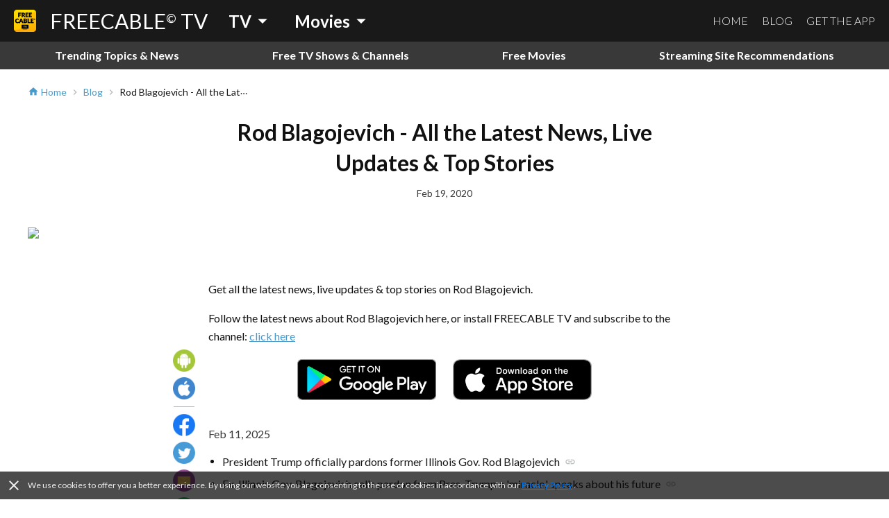

--- FILE ---
content_type: text/html; charset=utf-8
request_url: https://www.freetv-app.com/blog/keyword-rod-blagojevich
body_size: 38627
content:
<!DOCTYPE html><html lang="en-US"><head><script>
                if (typeof window !== 'undefined') {
                  if (window?.location?.hostname === 'mixerboxnews.com' || window?.location?.hostname === 'www.mixerboxnews.com') {
                    window?.open('https://www.mixerbox.com/newsdash', '_self');
                  }
                }
          </script><meta name="google-site-verification" content="ss5FBuD2Fgl4U5_Gt5gwQQpzGpNPtOHuFmcg2pRb7Ic"/><meta property="fb:app_id" content="1829916727144528"/><link href="/static/css/custom.css" rel="stylesheet"/><style>
      html {
        height: 100%;
      }
      body {
        font-family: Lato, sans-serif;
        height: 100%;
        line-height: 1.4;
      }
      *, *::before, *::after {
        box-sizing: border-box;
      }
      .material-icons {
        width: 1em;
        overflow: hidden;
      }
    </style><link href="https://fonts.googleapis.com/css?family=Lato:300,400,700" rel="stylesheet"/><link href="https://fonts.googleapis.com/icon?family=Material+Icons" rel="stylesheet"/><link rel="apple-touch-icon" sizes="57x57" href="/static/us/apple-icon-57x57.png"/><link rel="apple-touch-icon" sizes="60x60" href="/static/us/apple-icon-60x60.png"/><link rel="apple-touch-icon" sizes="72x72" href="/static/us/apple-icon-72x72.png"/><link rel="apple-touch-icon" sizes="76x76" href="/static/us/apple-icon-76x76.png"/><link rel="apple-touch-icon" sizes="114x114" href="/static/us/apple-icon-114x114.png"/><link rel="apple-touch-icon" sizes="120x120" href="/static/us/apple-icon-120x120.png"/><link rel="apple-touch-icon" sizes="144x144" href="/static/us/apple-icon-144x144.png"/><link rel="apple-touch-icon" sizes="152x152" href="/static/us/apple-icon-152x152.png"/><link rel="apple-touch-icon" sizes="180x180" href="/static/us/apple-icon-180x180.png"/><link rel="icon" type="image/png" sizes="192x192" href="/static/us/android-icon-192x192.png"/><link rel="icon" type="image/png" sizes="32x32" href="/static/us/favicon-32x32.png"/><link rel="icon" type="image/png" sizes="96x96" href="/static/us/favicon-96x96.png"/><link rel="icon" type="image/png" sizes="16x16" href="/static/us/favicon-16x16.png"/><link rel="manifest" href="/static/us/manifest.json"/><meta name="msapplication-TileColor" content="#ffffff"/><meta name="msapplication-TileImage" content="/static/us/ms-icon-144x144.png"/><meta name="theme-color" content="#ffffff"/><script async="" src="https://www.googletagmanager.com/gtag/js?id=UA-140403959-1"></script><script>
            window.dataLayer = window.dataLayer || [];
            function gtag(){ dataLayer.push(arguments); }
            gtag('js', new Date());
            gtag('config', 'UA-140403959-1');
          </script><script>
            (function(e,t){var n=e.amplitude||{_q:[],_iq:{}};var r=t.createElement("script")
            ;r.type="text/javascript"
            ;r.integrity="sha384-d/yhnowERvm+7eCU79T/bYjOiMmq4F11ElWYLmt0ktvYEVgqLDazh4+gW9CKMpYW"
            ;r.crossOrigin="anonymous";r.async=true
            ;r.src="https://cdn.amplitude.com/libs/amplitude-5.2.2-min.gz.js"
            ;r.onload=function(){if(!e.amplitude.runQueuedFunctions){
            console.log("[Amplitude] Error: could not load SDK")}}
            ;var i=t.getElementsByTagName("script")[0];i.parentNode.insertBefore(r,i)
            ;function s(e,t){e.prototype[t]=function(){
            this._q.push([t].concat(Array.prototype.slice.call(arguments,0)));return this}}
            var o=function(){this._q=[];return this}
            ;var a=["add","append","clearAll","prepend","set","setOnce","unset"]
            ;for(var u=0;u<a.length;u++){s(o,a[u])}n.Identify=o;var c=function(){this._q=[]
            ;return this}
            ;var l=["setProductId","setQuantity","setPrice","setRevenueType","setEventProperties"]
            ;for(var p=0;p<l.length;p++){s(c,l[p])}n.Revenue=c
            ;var d=["init","logEvent","logRevenue","setUserId","setUserProperties","setOptOut","setVersionName","setDomain","setDeviceId","setGlobalUserProperties","identify","clearUserProperties","setGroup","logRevenueV2","regenerateDeviceId","groupIdentify","onInit","logEventWithTimestamp","logEventWithGroups","setSessionId","resetSessionId"]
            ;function v(e){function t(t){e[t]=function(){
            e._q.push([t].concat(Array.prototype.slice.call(arguments,0)))}}
            for(var n=0;n<d.length;n++){t(d[n])}}v(n);n.getInstance=function(e){
            e=(!e||e.length===0?"$default_instance":e).toLowerCase()
            ;if(!n._iq.hasOwnProperty(e)){n._iq[e]={_q:[]};v(n._iq[e])}return n._iq[e]}
            ;e.amplitude=n})(window,document);
          
            amplitude.getInstance().init("bd3db7b592a26a322fc8f529a1b759f2");
          </script><meta name="viewport" content="width=device-width"/><meta charSet="utf-8"/><title>Rod Blagojevich - All the Latest News, Live Updates &amp; Top Stories - FREECABLE TV</title><meta name="description" content="Get all the latest news, live updates &amp; top stories on Rod Blagojevich."/><meta property="og:title" content="Rod Blagojevich - All the Latest News, Live Updates &amp; Top Stories - FREECABLE TV"/><meta property="og:description" content="Get all the latest news, live updates &amp; top stories on Rod Blagojevich."/><meta property="og:type" content="website"/><meta property="og:image" content="https://upload.wikimedia.org/wikipedia/commons/2/24/Rod_Blagojevich_mug_shot.jpg"/><meta property="og:url" content="https://www.freetv-app.com/blog/keyword-rod-blagojevich"/><meta name="twitter:card" content="summary"/><meta name="twitter:title" content="Rod Blagojevich - All the Latest News, Live Updates &amp; Top Stories - FREECABLE TV"/><meta name="twitter:description" content="Get all the latest news, live updates &amp; top stories on Rod Blagojevich."/><meta name="twitter:image" content="https://upload.wikimedia.org/wikipedia/commons/2/24/Rod_Blagojevich_mug_shot.jpg"/><link rel="canonical" href="https://www.freetv-app.com/blog/keyword-rod-blagojevich"/><script type="application/ld+json">{"@context":"http://schema.org","@type":"Article","name":"Rod Blagojevich - All the Latest News, Live Updates & Top Stories","author":{"@type":"Person","name":"FREECABLE TV"},"datePublished":1582137002,"image":"https://upload.wikimedia.org/wikipedia/commons/2/24/Rod_Blagojevich_mug_shot.jpg","articleSection":"All","articleBody":"Get all the latest news, live updates & top stories on Rod Blagojevich.","url":"https://www.freetv-app.com/blog/keyword-rod-blagojevich","logo":"https://s3.amazonaws.com/acps-iaa/freetv/tv-landing/tv-logo.png","headline":"Rod Blagojevich - All the Latest News, Live Updates & Top Stories","publisher":{"@type":"Organization","name":"FREECABLE TV"}}</script><script type="application/ld+json">{"@context":"http://schema.org","@type":"BlogPosting","@id":"https://www.freetv-app.com/blog/keyword-rod-blagojevich","headline":"Rod Blagojevich - All the Latest News, Live Updates & Top Stories","abstract":"Get all the latest news, live updates & top stories on Rod Blagojevich.","author":{"@type":"Organization","name":"Free TV App"},"publisher":{"@type":"Organization","name":"Free TV App","logo":{"@type":"ImageObject","url":"https://s3.amazonaws.com/acps-iaa/freetv/tv-landing/tv-logo.png"}},"datePublished":"2020-02-19T18:30:02+00:00","dateModified":"2020-02-20T04:41:08+00:00","image":"https://upload.wikimedia.org/wikipedia/commons/2/24/Rod_Blagojevich_mug_shot.jpg"}</script><script type="application/ld+json">{"@context":"https://schema.org","@type":"BreadcrumbList","itemListElement":[{"@type":"ListItem","position":1,"item":{"@id":"https://www.freetv-app.com","name":"FREE TV"}},{"@type":"ListItem","position":2,"item":{"@id":"https://www.freetv-app.com/blog","name":"Blog"}},{"@type":"ListItem","position":3,"item":{"@id":"https://www.freetv-app.com/blog/keyword-rod-blagojevich","name":"Rod Blagojevich - All the Latest News, Live Updates & Top Stories"}}]}</script><meta name="next-head-count" content="17"/><link rel="preload" href="/_next/static/097ba4e7aaada6b4cbf280ede9dedcdf/pages/blog-post.js" as="script"/><link rel="preload" href="/_next/static/097ba4e7aaada6b4cbf280ede9dedcdf/pages/_app.js" as="script"/><link rel="preload" href="/_next/static/runtime/webpack-91b117697e716c22a78b.js" as="script"/><link rel="preload" href="/_next/static/chunks/framework.308e38c37968bd8b614c.js" as="script"/><link rel="preload" href="/_next/static/chunks/29107295.47fc73e45b90623343a4.js" as="script"/><link rel="preload" href="/_next/static/chunks/b637e9a5.d5988da219b59f95fd68.js" as="script"/><link rel="preload" href="/_next/static/chunks/commons.7c447f918a77ac9a2950.js" as="script"/><link rel="preload" href="/_next/static/chunks/906461e64d93e45311a3d3ce25312e59991e8b88.aa1bc5e59c43fc04fcde.js" as="script"/><link rel="preload" href="/_next/static/chunks/472d560a3475056e917e7927ad4e9d728e372d48.af78fb4c043fb818b824.js" as="script"/><link rel="preload" href="/_next/static/chunks/80f24e606e17191643178bc0ce89c6dea4a82e9c.5a872657b51aed5d8b3e.js" as="script"/><link rel="preload" href="/_next/static/chunks/5b823e3f7e87b5af37ec74f3e03489f7fef21502.1bd020970f3223b96c2c.js" as="script"/><link rel="preload" href="/_next/static/chunks/d704cc89ba11f21eef6e3d7493863da2514a5323.b413f51708245a610440.js" as="script"/><link rel="preload" href="/_next/static/chunks/e90c1b8eacb9a67dc33bee720dcd5d56a335ed83.c2851f6273ebb3dbada9.js" as="script"/><link rel="preload" href="/_next/static/chunks/64f1104f759048ec360dd838d134fc3b5a27967d.7251d822ae9032b71d8e.js" as="script"/><link rel="preload" href="/_next/static/runtime/main-8e7aca43f69ab3060677.js" as="script"/><link rel="preload" href="/_next/static/chunks/3610fc6268602769d2a77c0f0b99d1cf9f524d20.8833cb4d891f50610b56.js" as="script"/><link rel="preload" href="/_next/static/chunks/aa954fcc8ec4f4ae8a29e52bf6485dcc97b46f38.eb18c50cd641238ebff2.js" as="script"/><style data-styled="gsgkvR bcjhyS jLuMKf cgUpmW fvyaeG kAvDEf gXNPNn guTCKS hbDulh lnVfuh cNifRi cdwZhA gtCyBj ivFzER icwIEk higbpM ieUhtf hqSqbe fTqIjc YGaRl clAFYN iMItVC eDCqXx ccHynI ftiSkV cBnVNu kPoEOn kOBGaK jGjQmA hmTaOS hASSlL iYHCKd hDIhHL cGCqXa ibjzph eFUznC iJjnhr iiBYJM dWiwQk ejpPoX bXIbaD hCvpzK bvUhut tmOwi gcitsx dpCtDe GkuHO boosPF gtYmAQ eyXPSg kHtoMN bgUwlD jWJEHM ilVVpA dzpjxX" data-styled-version="4.4.1">
/* sc-component-id: Dropdown__Title-zhfinv-1 */
.kAvDEf{-webkit-user-select:none;-moz-user-select:none;-ms-user-select:none;user-select:none;cursor:pointer;}
/* sc-component-id: DropdownGenre__Wrapper-sc-1l1t2y9-0 */
.cgUpmW{display:-webkit-box;display:-webkit-flex;display:-ms-flexbox;display:flex;-webkit-align-items:center;-webkit-box-align:center;-ms-flex-align:center;align-items:center;} @media (min-width:900px){.cgUpmW > * + *{margin-left:10px;}}
/* sc-component-id: DropdownGenre__Title-sc-1l1t2y9-1 */
.gXNPNn{-webkit-align-items:center;-webkit-box-align:center;-ms-flex-align:center;align-items:center;font-size:24px;padding:0 10px;font-weight:700;display:-webkit-box;display:-webkit-flex;display:-ms-flexbox;display:flex;color:#ffffff;} .gXNPNn > i{font-size:32px;} @media (max-width:899px){.gXNPNn{font-weight:400;font-size:18px;padding:0 4px;}.gXNPNn > i{font-size:24px;}}
/* sc-component-id: Header__Wrapper-sc-6ecxuu-2 */
.bcjhyS{padding-left:20px;padding-right:20px;display:-webkit-box;display:-webkit-flex;display:-ms-flexbox;display:flex;-webkit-box-pack:justify;-webkit-justify-content:space-between;-ms-flex-pack:justify;justify-content:space-between;-webkit-align-items:center;-webkit-box-align:center;-ms-flex-align:center;align-items:center;height:60px;background-color:rgb(25,25,25);} @media (max-width:669px){.bcjhyS{padding-left:10px;padding-right:10px;}}
/* sc-component-id: Header__Left-sc-6ecxuu-3 */
.jLuMKf{display:-webkit-box;display:-webkit-flex;display:-ms-flexbox;display:flex;-webkit-align-items:center;-webkit-box-align:center;-ms-flex-align:center;align-items:center;} .jLuMKf > a{display:-webkit-box;display:-webkit-flex;display:-ms-flexbox;display:flex;-webkit-align-items:center;-webkit-box-align:center;-ms-flex-align:center;align-items:center;color:#ffffff;-webkit-text-decoration:none;text-decoration:none;font-size:30px;} @media (max-width:899px){.jLuMKf > a{font-size:24px;}} .jLuMKf > a > img{max-height:32px;margin-right:20px;} @media (max-width:669px){.jLuMKf > a{font-size:24px;}.jLuMKf > a > img{max-height:28px;margin-right:10px;}} .jLuMKf > .dropdown-genre-container{margin-left:20px;} @media (max-width:669px){.jLuMKf > .dropdown-genre-container{display:none;}}
/* sc-component-id: Header__Right-sc-6ecxuu-4 */
.guTCKS{display:-webkit-box;display:-webkit-flex;display:-ms-flexbox;display:flex;} .guTCKS > a{font-weight:300;-webkit-text-decoration:none;text-decoration:none;color:#ffffff;font-size:16px;} .guTCKS > a + a{margin-left:20px;} @media (max-width:669px){.guTCKS{display:none;}}
/* sc-component-id: Header__MobileNav-sc-6ecxuu-5 */
.hbDulh{display:-webkit-box;display:-webkit-flex;display:-ms-flexbox;display:flex;} @media (min-width:670px){.hbDulh{display:none;}}
/* sc-component-id: Header__MobileNavItems-sc-6ecxuu-6 */
.lnVfuh{display:-webkit-box;display:-webkit-flex;display:-ms-flexbox;display:flex;margin-left:-10px;-webkit-align-items:center;-webkit-box-align:center;-ms-flex-align:center;align-items:center;position:relative;right:-10px;} .lnVfuh > * + *{margin-left:6px;}
/* sc-component-id: Header__MobileNavItem-sc-6ecxuu-7 */
.cNifRi{color:#ffffff;width:40px;text-align:center;}
/* sc-component-id: GenreTable__Wrapper-sc-11zpa47-0 */
.tmOwi{padding-left:20px;padding-right:20px;padding-top:30px;padding-bottom:30px;background-color:#393939;color:#ffffff;} @media (max-width:669px){.tmOwi{padding-left:10px;padding-right:10px;}} .tmOwi > * + *{margin-top:30px;}
/* sc-component-id: GenreTable__CategoryGroup-sc-11zpa47-1 */
.gcitsx{display:-webkit-box;display:-webkit-flex;display:-ms-flexbox;display:flex;}
/* sc-component-id: GenreTable__CategoryBlock-sc-11zpa47-2 */
.dpCtDe{-webkit-flex:2;-ms-flex:2;flex:2;} .dpCtDe > h3{margin-top:0;margin-bottom:6px;} .dpCtDe > h3 a{color:#b7babc;-webkit-text-decoration:none;text-decoration:none;font-weight:700;font-size:13px;}.GkuHO{-webkit-flex:1;-ms-flex:1;flex:1;} .GkuHO > h3{margin-top:0;margin-bottom:6px;} .GkuHO > h3 a{color:#b7babc;-webkit-text-decoration:none;text-decoration:none;font-weight:700;font-size:13px;}
/* sc-component-id: GenreTable__SubCategoryBlock-sc-11zpa47-3 */
.boosPF{display:-webkit-box;display:-webkit-flex;display:-ms-flexbox;display:flex;-webkit-flex-wrap:wrap;-ms-flex-wrap:wrap;flex-wrap:wrap;} .boosPF > div{padding-right:10px;} .boosPF > div > a{color:#f0f0f0;-webkit-text-decoration:none;text-decoration:none;font-weight:400;font-size:12px;line-height:1.4;} .boosPF > div{width:50%;}.gtYmAQ > div{padding-right:10px;} .gtYmAQ > div > a{color:#f0f0f0;-webkit-text-decoration:none;text-decoration:none;font-weight:400;font-size:12px;line-height:1.4;}
/* sc-component-id: Footer__Links-sc-1gz4any-1 */
.bgUwlD{padding-left:20px;padding-right:20px;padding-top:25px;padding-bottom:45px;display:-webkit-box;display:-webkit-flex;display:-ms-flexbox;display:flex;-webkit-box-pack:justify;-webkit-justify-content:space-between;-ms-flex-pack:justify;justify-content:space-between;-webkit-align-items:center;-webkit-box-align:center;-ms-flex-align:center;align-items:center;background-color:#ffffff;} @media (max-width:669px){.bgUwlD{padding-left:10px;padding-right:10px;}} @media (max-width:669px){.bgUwlD{-webkit-flex-direction:column;-ms-flex-direction:column;flex-direction:column;}.bgUwlD > div + div{margin-top:10px;}}
/* sc-component-id: Footer__Left-sc-1gz4any-2 */
.jWJEHM{font-weight:300;} @media (min-width:400px){.jWJEHM{display:-webkit-box;display:-webkit-flex;display:-ms-flexbox;display:flex;}.jWJEHM > div + div{margin-left:10px;}} @media (max-width:399px){.jWJEHM{display:-webkit-box;display:-webkit-flex;display:-ms-flexbox;display:flex;-webkit-flex-direction:column;-ms-flex-direction:column;flex-direction:column;-webkit-align-items:center;-webkit-box-align:center;-ms-flex-align:center;align-items:center;}} .jWJEHM > div{padding-top:4px;padding-bottom:4px;} .jWJEHM > div > a{display:-webkit-box;display:-webkit-flex;display:-ms-flexbox;display:flex;-webkit-align-items:center;-webkit-box-align:center;-ms-flex-align:center;align-items:center;-webkit-text-decoration:none;text-decoration:none;color:rgb(25,25,25);font-size:13px;} .jWJEHM > div > a > i{margin-left:4px;font-size:1.2em;color:#393939;}
/* sc-component-id: Footer__Right-sc-1gz4any-3 */
.ilVVpA{display:-webkit-box;display:-webkit-flex;display:-ms-flexbox;display:flex;} @media (min-width:670px){.ilVVpA{margin-left:20px;}} .ilVVpA > a{-webkit-text-decoration:none;text-decoration:none;cursor:pointer;} .ilVVpA > a > img{display:block;max-width:40px;} .ilVVpA > * + *{margin-left:12px;}
/* sc-component-id: Footer__TmdbAttribution-sc-1gz4any-4 */
.kHtoMN{padding-left:20px;padding-right:20px;display:-webkit-box;display:-webkit-flex;display:-ms-flexbox;display:flex;padding-top:16px;padding-bottom:16px;-webkit-box-pack:justify;-webkit-justify-content:space-between;-ms-flex-pack:justify;justify-content:space-between;-webkit-align-items:center;-webkit-box-align:center;-ms-flex-align:center;align-items:center;background-color:#111111;} @media (max-width:669px){.kHtoMN{padding-left:10px;padding-right:10px;}} .kHtoMN > div:nth-child(1){color:#01b4e4;font-size:14px;margin-right:10px;} .kHtoMN > div:nth-child(2) img{display:block;width:140px;}
/* sc-component-id: Footer__Note-sc-1gz4any-5 */
.eyXPSg{padding:10px 20px;font-size:14px;font-weight:300;border-top:1px solid #5a5a5a;background-color:#393939;color:#b7babc;} @media (max-width:669px){.eyXPSg{padding:10px 10px;}} .eyXPSg > a{color:#499bcb;}
/* sc-component-id: MobileCategory__Outer-h3orxl-0 */
@media (min-width:670px){.dzpjxX{display:none;}}
/* sc-component-id: Layout__Wrapper-sc-1tcbo27-0 */
.gsgkvR{background-color:#ffffff;min-height:100vh;display:-webkit-box;display:-webkit-flex;display:-ms-flexbox;display:flex;-webkit-flex-direction:column;-ms-flex-direction:column;flex-direction:column;-webkit-align-items:stretch;-webkit-box-align:stretch;-ms-flex-align:stretch;align-items:stretch;}
/* sc-component-id: Layout__Content-sc-1tcbo27-1 */
.cdwZhA{background-color:#ffffff;position:relative;-webkit-flex:1;-ms-flex:1;flex:1;}
/* sc-component-id: Breadcrumb__Wrapper-sc-6g6kvq-0 */
.YGaRl{display:-webkit-box;display:-webkit-flex;display:-ms-flexbox;display:flex;-webkit-flex-wrap:wrap;-ms-flex-wrap:wrap;flex-wrap:wrap;margin-bottom:20px;-webkit-align-items:center;-webkit-box-align:center;-ms-flex-align:center;align-items:center;} .YGaRl > div{display:-webkit-box;display:-webkit-flex;display:-ms-flexbox;display:flex;-webkit-align-items:center;-webkit-box-align:center;-ms-flex-align:center;align-items:center;}
/* sc-component-id: Breadcrumb__Separator-sc-6g6kvq-1 */
.eDCqXx{margin:0 4px 0 0;} .eDCqXx .material-icons{font-size:16px;vertical-align:middle;color:#b7babc;}
/* sc-component-id: Breadcrumb__Segment-sc-6g6kvq-2 */
.clAFYN{margin:0 4px 0 0;font-size:14px;color:#499bcb;} .clAFYN > span{color:rgb(25,25,25);} .clAFYN > a{color:#499bcb;-webkit-text-decoration:none;text-decoration:none;} .clAFYN > a > *,.clAFYN > span > *{vertical-align:middle;} .clAFYN .material-icons{font-size:16px;}.iMItVC{margin:0 4px 0 0;font-size:14px;color:#499bcb;} .iMItVC > span{color:rgb(25,25,25);} .iMItVC > a{color:#499bcb;-webkit-text-decoration:none;text-decoration:none;} .iMItVC > a > *,.iMItVC > span > *{vertical-align:middle;} .iMItVC .material-icons{font-size:16px;} .iMItVC:last-child > span{display:block;max-width:190px;overflow:hidden;white-space:nowrap;text-overflow:ellipsis;}
/* sc-component-id: MarkdownViewer__Wrapper-sc-1etd3wr-0 */
.ibjzph{line-height:1.65;color:#111111;} .ibjzph h1{font-size:24px;line-height:1.4;} .ibjzph h2{font-size:20px;line-height:1.4;} .ibjzph h3{font-size:18px;line-height:1.5;} .ibjzph h4{font-size:16px;} .ibjzph h5{font-size:16px;} .ibjzph h6{font-size:16px;} .ibjzph img{max-width:100%;} .ibjzph .button-container{display:-webkit-box;display:-webkit-flex;display:-ms-flexbox;display:flex;-webkit-flex-wrap:wrap;-ms-flex-wrap:wrap;flex-wrap:wrap;-webkit-align-items:center;-webkit-box-align:center;-ms-flex-align:center;align-items:center;-webkit-box-pack:center;-webkit-justify-content:center;-ms-flex-pack:center;justify-content:center;margin-top:10px;margin-bottom:10px;} .ibjzph .button{margin-top:5px;margin-bottom:5px;margin-left:5px;margin-right:5px;display:block;border-radius:6px;padding:0 10px;text-align:center;-webkit-text-decoration:none;text-decoration:none;background-color:#393939;color:rgba(255,255,255,0.9);-webkit-user-select:none;-moz-user-select:none;-ms-user-select:none;user-select:none;font-size:18px;padding:12px 16px;} .ibjzph .button.small{font-size:14px;padding:6px 12px;} .ibjzph .button.dark-text{color:#393939;} .ibjzph .button.bold{font-weight:bold;} .ibjzph .button.red{background-color:#EE2E24;} .ibjzph .button.green{background-color:rgb(50,172,65);} .ibjzph .button.blue{background-color:#499bcb;} .ibjzph blockquote{background-color:#f0f0f0;margin:0;padding:10px 30px;border-left:2px solid #007ffb;} .ibjzph pre{padding:10px;background-color:#f0f0f0;} .ibjzph table{width:100%;} .ibjzph table thead{background-color:#f0f0f0;} .ibjzph table tbody tr:nth-child(2n+1){background-color:#f0f0f0;} .ibjzph table tbody tr:nth-child(2n){background-color:#f0f0f0;} .ibjzph table th,.ibjzph table td{padding:6px 12px;text-align:left;} .ibjzph a{color:#499bcb;} .ibjzph .download-buttons{display:-webkit-box;display:-webkit-flex;display:-ms-flexbox;display:flex;-webkit-box-pack:center;-webkit-justify-content:center;-ms-flex-pack:center;justify-content:center;margin-top:20px;margin-bottom:20px;} .ibjzph .download-buttons > a > img{display:block;max-width:100%;} @media (min-width:670px){.ibjzph .download-buttons > a{width:200px;max-width:45%;position:relative;}.ibjzph .download-buttons > * + *{margin-left:24px;}} @media (max-width:669px){.ibjzph .download-buttons{-webkit-flex-direction:column;-ms-flex-direction:column;flex-direction:column;-webkit-align-items:center;-webkit-box-align:center;-ms-flex-align:center;align-items:center;}.ibjzph .download-buttons > a{width:200px;position:relative;}.ibjzph .download-buttons > * + *{margin-top:16px;}} .ibjzph .channel-summary{margin-bottom:20px;} .ibjzph .channel-summary .channel-date{display:block;margin-top:36px;color:#393939;} .ibjzph .channel-summary ul{padding-left:20px;margin-top:12px;margin-bottom:12px;} .ibjzph .channel-summary .channel-summary-item{font-size:16px;margin-bottom:4px;} .ibjzph .channel-summary .channel-summary-item > a{-webkit-text-decoration:none;text-decoration:none;color:rgba(0,0,0,0.9);} .ibjzph .channel-summary .channel-summary-item > a > span{vertical-align:middle;} .ibjzph .channel-summary .channel-summary-item > a > i{margin-left:4px;color:#b7babc;font-size:16px;vertical-align:middle;} .ibjzph .channel-summary .channel-summary-item > blockquote{margin:4px 0 10px;font-size:13px;padding:6px 12px;color:#5a5a5a;border:none;border-radius:4px;} .ibjzph .channel-summary .channel-source-title{margin-top:30px;color:#393939;} .ibjzph .channel-summary .channel-source-link{font-size:14px;margin-top:4px;margin-bottom:4px;} .ibjzph .youtube-embed{position:relative;padding-bottom:56.25%;overflow:hidden;} .ibjzph .youtube-embed > iframe{position:absolute;top:0;left:0;right:0;bottom:0;width:100%;height:100%;} .ibjzph .post-collapse-item{position:relative;} .ibjzph .post-collapse-item input{position:absolute;z-index:-1;opacity:0;} .ibjzph .post-collapse-item-header{position:relative;z-index:1;} .ibjzph .post-collapse-item-header label{display:-webkit-box;display:-webkit-flex;display:-ms-flexbox;display:flex;-webkit-align-items:center;-webkit-box-align:center;-ms-flex-align:center;align-items:center;cursor:pointer;} .ibjzph .post-collapse-item-header label div{-webkit-flex:1;-ms-flex:1;flex:1;min-width:0;margin-left:8px;} .ibjzph .post-collapse-item-header label::before{display:-webkit-box;display:-webkit-flex;display:-ms-flexbox;display:flex;content:"\276F";width:32px;height:32px;-webkit-box-pack:center;-webkit-justify-content:center;-ms-flex-pack:center;justify-content:center;-webkit-align-items:center;-webkit-box-align:center;-ms-flex-align:center;align-items:center;-webkit-transition:all .35s;transition:all .35s;-webkit-transform-origin:center center;-ms-transform-origin:center center;transform-origin:center center;color:#499bcb;} .ibjzph .post-collapse-item-content{-webkit-transition:all .35s;transition:all .35s;max-height:0;opacity:0;overflow-y:hidden;padding:0 1em;} .ibjzph .post-collapse-item input:checked + .post-collapse-item-header label::before{-webkit-transform:rotate(90deg);-ms-transform:rotate(90deg);transform:rotate(90deg);} .ibjzph .post-collapse-item input:checked ~ .post-collapse-item-content{max-height:100vh;opacity:1;overflow-y:scroll;}
/* sc-component-id: BlogShareBlock__Wrapper-e5smkq-0 */
.eFUznC{display:-webkit-box;display:-webkit-flex;display:-ms-flexbox;display:flex;-webkit-align-items:center;-webkit-box-align:center;-ms-flex-align:center;align-items:center;color:#393939;}
/* sc-component-id: BlogShareBlock__Actions-e5smkq-1 */
.hASSlL{margin-left:10px;display:-webkit-box;display:-webkit-flex;display:-ms-flexbox;display:flex;-webkit-align-items:center;-webkit-box-align:center;-ms-flex-align:center;align-items:center;-webkit-flex-direction:column;-ms-flex-direction:column;flex-direction:column;} .hASSlL > * + *{margin-top:8px;} .hASSlL > a{display:block;-webkit-text-decoration:none;text-decoration:none;} .hASSlL > a > img{display:block;max-width:32px;}.iYHCKd{margin-left:10px;display:-webkit-box;display:-webkit-flex;display:-ms-flexbox;display:flex;-webkit-align-items:center;-webkit-box-align:center;-ms-flex-align:center;align-items:center;} .iYHCKd > * + *{margin-left:8px;} .iYHCKd > a{display:block;-webkit-text-decoration:none;text-decoration:none;} .iYHCKd > a > img{display:block;max-width:32px;}
/* sc-component-id: BlogShareBlock__SideWrapper-e5smkq-2 */
.jGjQmA{position:absolute;top:0;left:-60px;height:100%;width:40px;}
/* sc-component-id: BlogShareBlock__SideInner-e5smkq-3 */
.hmTaOS{padding:100px 0 10px;} .hmTaOS > * + *{margin-top:10px;} @media (max-width:669px){.hmTaOS > *{display:none;}}
/* sc-component-id: BlogShareBlock__SideSeparator-e5smkq-4 */
.hDIhHL{margin-left:10px;width:30px;border-top:1px solid #b7babc;}
/* sc-component-id: BlogShareBlock__BottomWrapper-e5smkq-5 */
.cGCqXa{display:none;color:#f0f0f0;position:fixed;z-index:10;bottom:0;left:0;right:0;width:100%;background-color:rgba(0,0,0,0.9);padding:10px 20px;} @media (max-width:669px){.cGCqXa{display:-webkit-box;display:-webkit-flex;display:-ms-flexbox;display:flex;-webkit-align-items:center;-webkit-box-align:center;-ms-flex-align:center;align-items:center;-webkit-box-pack:end;-webkit-justify-content:flex-end;-ms-flex-pack:end;justify-content:flex-end;}}
/* sc-component-id: BlogDownloadBlock__Wrapper-sc-12wfa60-0 */
.iJjnhr{display:-webkit-box;display:-webkit-flex;display:-ms-flexbox;display:flex;-webkit-align-items:center;-webkit-box-align:center;-ms-flex-align:center;align-items:center;-webkit-flex-direction:column;-ms-flex-direction:column;flex-direction:column;padding:20px 20px 30px;background-color:#393939;color:#ffffff;}
/* sc-component-id: BlogDownloadBlock__Header-sc-12wfa60-1 */
.iiBYJM{margin-bottom:12px;display:-webkit-box;display:-webkit-flex;display:-ms-flexbox;display:flex;-webkit-box-pack:center;-webkit-justify-content:center;-ms-flex-pack:center;justify-content:center;-webkit-align-items:center;-webkit-box-align:center;-ms-flex-align:center;align-items:center;}
/* sc-component-id: BlogDownloadBlock__Logo-sc-12wfa60-2 */
.dWiwQk{-webkit-flex:0;-ms-flex:0;flex:0;min-width:40px;margin-right:12px;background-color:#ffffff;display:-webkit-box;display:-webkit-flex;display:-ms-flexbox;display:flex;-webkit-align-items:center;-webkit-box-align:center;-ms-flex-align:center;align-items:center;-webkit-box-pack:center;-webkit-justify-content:center;-ms-flex-pack:center;justify-content:center;width:40px;height:40px;border-radius:50%;} .dWiwQk > img{max-width:28px;max-height:28px;display:block;}
/* sc-component-id: BlogDownloadBlock__Title-sc-12wfa60-3 */
.ejpPoX{font-size:25px;}
/* sc-component-id: BlogDownloadBlock__Description-sc-12wfa60-4 */
.bXIbaD{margin-bottom:28px;font-size:16px;text-align:center;}
/* sc-component-id: BlogDownloadBlock__DownloadBlock-sc-12wfa60-5 */
.hCvpzK{display:-webkit-box;display:-webkit-flex;display:-ms-flexbox;display:flex;-webkit-box-pack:center;-webkit-justify-content:center;-ms-flex-pack:center;justify-content:center;} .hCvpzK > a > img{display:block;max-width:100%;} @media (min-width:670px){.hCvpzK > a{width:200px;max-width:45%;position:relative;}.hCvpzK > * + *{margin-left:24px;}} @media (max-width:669px){.hCvpzK{-webkit-flex-direction:column;-ms-flex-direction:column;flex-direction:column;}.hCvpzK > a{width:200px;position:relative;}.hCvpzK > * + *{margin-top:16px;}}
/* sc-component-id: BlogPost__Wrapper-sc-1g3mbb5-0 */
.fTqIjc{color:#393939;padding:0 20px 40px;} @media (max-width:669px){.fTqIjc{padding:0 10px 40px;}}
/* sc-component-id: BlogPost__Thumbnail-sc-1g3mbb5-2 */
.kPoEOn{margin-bottom:60px;} .kPoEOn > img{display:block;margin:0 auto;max-width:100%;max-height:400px;}
/* sc-component-id: BlogPost__Header-sc-1g3mbb5-3 */
.ccHynI{max-width:680px;margin:0 auto;}
/* sc-component-id: BlogPost__Content-sc-1g3mbb5-4 */
.kOBGaK{max-width:680px;margin:0 auto;position:relative;} .kOBGaK > * + *{margin-top:40px;} @media (min-width:670px) and (max-width:899px){.kOBGaK{max-width:560px;}}
/* sc-component-id: BlogPost__Title-sc-1g3mbb5-5 */
.ftiSkV{font-size:32px;margin-top;32px;margin-bottom:12px;text-align:center;color:#111111;} @media (max-width:899px){.ftiSkV{font-size:24px;}}
/* sc-component-id: BlogPost__Time-sc-1g3mbb5-6 */
.cBnVNu{display:block;text-align:center;color:#393939;font-size:14px;margin-bottom:40px;}
/* sc-component-id: BlogCategories__Wrapper-sc-1qgyprw-0 */
.gtCyBj{background-color:#393939;height:40px;}
/* sc-component-id: BlogCategories__CategorySelector-sc-1qgyprw-1 */
.ivFzER{padding-left:20px;padding-right:20px;position:relative;height:40px;} @media (max-width:669px){.ivFzER{padding-left:10px;padding-right:10px;}} @media (min-width:670px){.ivFzER{display:none;}}
/* sc-component-id: BlogCategories__CurrentCategory-sc-1qgyprw-2 */
.icwIEk{display:-webkit-box;display:-webkit-flex;display:-ms-flexbox;display:flex;-webkit-box-pack:justify;-webkit-justify-content:space-between;-ms-flex-pack:justify;justify-content:space-between;-webkit-align-items:center;-webkit-box-align:center;-ms-flex-align:center;align-items:center;font-weight:bold;color:#ffffff;line-height:40px;cursor:pointer;}
/* sc-component-id: BlogCategories__WrapperInner-sc-1qgyprw-4 */
.higbpM{padding-left:20px;padding-right:20px;position:relative;height:40px;overflow:hidden;} @media (max-width:669px){.higbpM{padding-left:10px;padding-right:10px;}} @media (max-width:669px){.higbpM{display:none;}}
/* sc-component-id: BlogCategories__LinkBlock-sc-1qgyprw-5 */
.ieUhtf{display:-webkit-box;display:-webkit-flex;display:-ms-flexbox;display:flex;-webkit-flex-wrap:nowrap;-ms-flex-wrap:nowrap;flex-wrap:nowrap;-webkit-align-items:flex-start;-webkit-box-align:flex-start;-ms-flex-align:flex-start;align-items:flex-start;height:100px;width:100%;overflow-x:scroll;} .ieUhtf > a{-webkit-box-flex:1;-webkit-flex-grow:1;-ms-flex-positive:1;flex-grow:1;-webkit-flex-shrink:0;-ms-flex-negative:0;flex-shrink:0;text-align:center;font-weight:bold;color:#ffffff;-webkit-text-decoration:none;text-decoration:none;line-height:40px;} .ieUhtf > a + a{margin-left:16px;} .ieUhtf > a.current-category{color:#499bcb;}
/* sc-component-id: BlogPostPage__Wrapper-sc-1kor9bu-0 */
.hqSqbe{color:#393939;padding-top:20px;padding-bottom:20px;padding-left:20px;padding-right:20px;} @media (max-width:669px){.hqSqbe{padding-left:10px;padding-right:10px;}}</style></head><body><div id="fb-root"></div><script async="" defer="" crossorigin="anonymous" src="https://connect.facebook.net/en_US/sdk.js#xfbml=1&amp;version=v5.0"></script><div id="__next"><div class="Layout__Wrapper-sc-1tcbo27-0 gsgkvR"><div><header class="Header__Wrapper-sc-6ecxuu-2 bcjhyS"><div class="Header__Left-sc-6ecxuu-3 jLuMKf"><a href="/"><img src="https://s3.amazonaws.com/acps-iaa/freetv/tv-landing/tv-logo.png" alt="Logo"/><span>FREECABLE<sup style="font-size:60%">©</sup> TV</span></a><div class="dropdown-genre-container"><div class="DropdownGenre__Wrapper-sc-1l1t2y9-0 cgUpmW"><div class="Dropdown__Wrapper-zhfinv-0 fvyaeG"><div class="Dropdown__Title-zhfinv-1 kAvDEf"><div class="DropdownGenre__Title-sc-1l1t2y9-1 gXNPNn"><span>TV</span><i class="material-icons">arrow_drop_down</i></div></div></div><div class="Dropdown__Wrapper-zhfinv-0 fvyaeG"><div class="Dropdown__Title-zhfinv-1 kAvDEf"><div class="DropdownGenre__Title-sc-1l1t2y9-1 gXNPNn"><span>Movies</span><i class="material-icons">arrow_drop_down</i></div></div></div></div></div></div><nav class="Header__Right-sc-6ecxuu-4 guTCKS"><a href="/">HOME</a><a href="/blog">BLOG</a><a href="#">GET THE APP</a></nav><div class="Header__MobileNav-sc-6ecxuu-5 hbDulh"><div class="Header__MobileNavItems-sc-6ecxuu-6 lnVfuh"><div class="Header__MobileNavItem-sc-6ecxuu-7 cNifRi"><i class="material-icons">live_tv</i></div><div class="Header__MobileNavItem-sc-6ecxuu-7 cNifRi"><i class="material-icons">local_movies</i></div></div></div></header></div><div class="Layout__Content-sc-1tcbo27-1 cdwZhA"><div class="BlogCategories__Wrapper-sc-1qgyprw-0 gtCyBj"><div class="BlogCategories__CategorySelector-sc-1qgyprw-1 ivFzER"><div class="BlogCategories__CurrentCategory-sc-1qgyprw-2 icwIEk"><div>Latest</div><span class="material-icons">expand_more</span></div></div><div class="BlogCategories__WrapperInner-sc-1qgyprw-4 higbpM"><div class="BlogCategories__LinkBlock-sc-1qgyprw-5 ieUhtf"><a class="" href="/blog?category=trending-topics-and-news">Trending Topics &amp; News</a><a class="" href="/blog?category=free-tv-shows-and-channels">Free TV Shows &amp; Channels</a><a class="" href="/blog?category=free-movies">Free Movies</a><a class="" href="/blog?category=streaming-site-recommendations">Streaming Site Recommendations</a></div></div></div><div class="BlogPostPage__Wrapper-sc-1kor9bu-0 hqSqbe"><article class="BlogPost__Wrapper-sc-1g3mbb5-0 fTqIjc"><div class="Breadcrumb__Wrapper-sc-6g6kvq-0 YGaRl"><div><div class="Breadcrumb__Segment-sc-6g6kvq-2 clAFYN"><a href="/"><i class="material-icons">home</i> <span>Home</span></a></div></div><div><div class="Breadcrumb__Separator-sc-6g6kvq-1 eDCqXx"><i class="material-icons">chevron_right</i></div><div class="Breadcrumb__Segment-sc-6g6kvq-2 clAFYN"><a href="/blog"><span>Blog</span></a></div></div><div><div class="Breadcrumb__Separator-sc-6g6kvq-1 eDCqXx"><i class="material-icons">chevron_right</i></div><div mode="light" class="Breadcrumb__Segment-sc-6g6kvq-2 iMItVC"><span><span>Rod Blagojevich - All the Latest News, Live Updates &amp; Top Stories</span></span></div></div></div><div class="BlogPost__Header-sc-1g3mbb5-3 ccHynI"><h2 class="BlogPost__Title-sc-1g3mbb5-5 ftiSkV">Rod Blagojevich - All the Latest News, Live Updates &amp; Top Stories</h2><time class="BlogPost__Time-sc-1g3mbb5-6 cBnVNu">Feb 19, 2020</time></div><div class="BlogPost__Thumbnail-sc-1g3mbb5-2 kPoEOn"><img src="https://upload.wikimedia.org/wikipedia/commons/2/24/Rod_Blagojevich_mug_shot.jpg"/></div><div class="BlogPost__Content-sc-1g3mbb5-4 kOBGaK"><div><div class="BlogShareBlock__SideWrapper-e5smkq-2 jGjQmA"><div class="BlogShareBlock__SideInner-e5smkq-3 hmTaOS"><div class="BlogShareBlock__Actions-e5smkq-1 hASSlL"><a target="_blank" rel="noopener noreferrer" href="https://play.google.com/store/apps/details?id=live.free.tv_us&amp;referrer=utm_source%3Dweb%26utm_medium%3DCTA%26utm_campaign%3Dblog_keyword-rod-blagojevich"><img src="https://acps-iaa.s3.amazonaws.com/freetv/tv-landing/blog-install-android.png" alt="Download From Google Play"/></a><a target="_blank" rel="noopener noreferrer" href="https://apps.apple.com/app/apple-store/id1152299107?pt=1220103&amp;ct=web_blog_CTA_keyword-rod-blagojevich&amp;mt=8"><img src="https://acps-iaa.s3.amazonaws.com/freetv/tv-landing/blog-install-ios.png" alt="Download From AppStore"/></a></div><div class="BlogShareBlock__SideSeparator-e5smkq-4 hDIhHL"></div><div class="BlogShareBlock__Actions-e5smkq-1 hASSlL"><a target="_blank" rel="noopener noreferrer" href="https://www.facebook.com/sharer/sharer.php?u=https%3A%2F%2Fwww.freetv-app.com%2Fblog%2Fkeyword-rod-blagojevich"><img src="https://s3.amazonaws.com/acps-iaa/freetv/tv-landing/blog_share_icon_facebook.png" alt="Share with Facebook"/></a><a target="_blank" rel="noopener noreferrer" href="https://twitter.com/intent/tweet?text=Rod%20Blagojevich%20-%20All%20the%20Latest%20News%2C%20Live%20Updates%20%26%20Top%20Stories&amp;url=https%3A%2F%2Fwww.freetv-app.com%2Fblog%2Fkeyword-rod-blagojevich"><img src="https://s3.amazonaws.com/acps-iaa/freetv/tv-landing/blog_share_icon_twitter.png" alt="Share with Twitter"/></a><a target="_blank" rel="noopener noreferrer" href="mailto:?subject=Rod%20Blagojevich%20-%20All%20the%20Latest%20News%2C%20Live%20Updates%20%26%20Top%20Stories&amp;body=https%3A%2F%2Fwww.freetv-app.com%2Fblog%2Fkeyword-rod-blagojevich"><img src="https://s3.amazonaws.com/acps-iaa/freetv/tv-landing/blog_share_icon_email.png" alt="Share with Email"/></a><a target="_blank" rel="noopener noreferrer" href="https://wa.me/?text=Rod%20Blagojevich%20-%20All%20the%20Latest%20News%2C%20Live%20Updates%20%26%20Top%20Stories%20https%3A%2F%2Fwww.freetv-app.com%2Fblog%2Fkeyword-rod-blagojevich"><img src="https://s3.amazonaws.com/acps-iaa/freetv/tv-landing/blog_share_icon_whatsapp.png" alt="Share with WhatsApp"/></a></div></div></div><div class="BlogShareBlock__BottomWrapper-e5smkq-5 cGCqXa"><div>Share:</div><div class="BlogShareBlock__Actions-e5smkq-1 iYHCKd"><a target="_blank" rel="noopener noreferrer" href="https://www.facebook.com/sharer/sharer.php?u=https%3A%2F%2Fwww.freetv-app.com%2Fblog%2Fkeyword-rod-blagojevich"><img src="https://s3.amazonaws.com/acps-iaa/freetv/tv-landing/blog_share_icon_facebook.png" alt="Share with Facebook"/></a><a target="_blank" rel="noopener noreferrer" href="https://twitter.com/intent/tweet?text=Rod%20Blagojevich%20-%20All%20the%20Latest%20News%2C%20Live%20Updates%20%26%20Top%20Stories&amp;url=https%3A%2F%2Fwww.freetv-app.com%2Fblog%2Fkeyword-rod-blagojevich"><img src="https://s3.amazonaws.com/acps-iaa/freetv/tv-landing/blog_share_icon_twitter.png" alt="Share with Twitter"/></a><a target="_blank" rel="noopener noreferrer" href="mailto:?subject=Rod%20Blagojevich%20-%20All%20the%20Latest%20News%2C%20Live%20Updates%20%26%20Top%20Stories&amp;body=https%3A%2F%2Fwww.freetv-app.com%2Fblog%2Fkeyword-rod-blagojevich"><img src="https://s3.amazonaws.com/acps-iaa/freetv/tv-landing/blog_share_icon_email.png" alt="Share with Email"/></a><a target="_blank" rel="noopener noreferrer" href="https://wa.me/?text=Rod%20Blagojevich%20-%20All%20the%20Latest%20News%2C%20Live%20Updates%20%26%20Top%20Stories%20https%3A%2F%2Fwww.freetv-app.com%2Fblog%2Fkeyword-rod-blagojevich"><img src="https://s3.amazonaws.com/acps-iaa/freetv/tv-landing/blog_share_icon_whatsapp.png" alt="Share with WhatsApp"/></a></div></div></div><div class="MarkdownViewer__Wrapper-sc-1etd3wr-0 ibjzph"><p>Get all the latest news, live updates &amp; top stories on Rod Blagojevich.</p>
<div class="channel-summary">
        
          <div>
            Follow the latest news about Rod Blagojevich here, or install FREECABLE TV and subscribe to the channel:
            <a target="_blank" rel="noopener noreferrer" href="https://web.freetv-app.com/share/blog/?channel=pseudoRecommend%3AAAAAAhQCEQVtb2RlbBEUdHJlbmRpbmdLZXl3b3JkVmlkZW8RA3NyYxQCEQdrZXl3b3JkEQ9Sb2QgQmxhZ29qZXZpY2gRB2NvdW50cnkRAnVz&blogcountry=us&blogpost=keyword-rod-blagojevich">click here</a> 
          </div>
        
        <div class="download-buttons">
        <a
          target="_blank"
          rel="noopener noreferrer"
          href="https://play.google.com/store/apps/details?id=live.free.tv_us&referrer=utm_source%3Dweb%26utm_medium%3DCTA%26utm_campaign%3Dblog_keyword-rod-blagojevich"
        >
          <img
            alt="Get it on Google Play"
            src="https://s3.amazonaws.com/acps-iaa/freetv/tv-landing/icon-google-play.png"
          />
        </a>
        <a
          target="_blank"
          rel="noopener noreferrer"
          href="https://apps.apple.com/app/apple-store/id1152299107?pt=1220103&ct=web_blog_CTA_keyword-rod-blagojevich&mt=8"
        >
          <img
            alt="Download on the App Store"
            src="https://s3.amazonaws.com/acps-iaa/freetv/tv-landing/icon-app-store.png"
          />
        </a>
      </div>
        
          
          <time class="channel-date">Feb 11, 2025</time>
          <ul>
          <li class="channel-summary-item">
            <a target="_blank" rel="noopener noreferrer" href="https://web.freetv-app.com/share/blog/?channel=pseudoRecommend%3AAAAAAhQCEQVtb2RlbBEUdHJlbmRpbmdLZXl3b3JkVmlkZW8RA3NyYxQCEQdrZXl3b3JkEQ9Sb2QgQmxhZ29qZXZpY2gRB2NvdW50cnkRAnVz&video=mGFMutMoj2M&blogcountry=us&blogpost=keyword-rod-blagojevich">
              <span>President Trump officially pardons former Illinois Gov. Rod Blagojevich</span>
              <i class="material-icons">link</i>
            </a>
            
          </li>
          
          
          
          <li class="channel-summary-item">
            <a target="_blank" rel="noopener noreferrer" href="https://web.freetv-app.com/share/blog/?channel=pseudoRecommend%3AAAAAAhQCEQVtb2RlbBEUdHJlbmRpbmdLZXl3b3JkVmlkZW8RA3NyYxQCEQdrZXl3b3JkEQ9Sb2QgQmxhZ29qZXZpY2gRB2NvdW50cnkRAnVz&video=K8yGtxykGnw&blogcountry=us&blogpost=keyword-rod-blagojevich">
              <span>Ex-Illinois Gov. Blagojevich calls pardon from Pres. Trump a 'miracle,' speaks about his future</span>
              <i class="material-icons">link</i>
            </a>
            
          </li>
          
          
          
          <li class="channel-summary-item">
            <a target="_blank" rel="noopener noreferrer" href="https://web.freetv-app.com/share/blog/?channel=pseudoRecommend%3AAAAAAhQCEQVtb2RlbBEUdHJlbmRpbmdLZXl3b3JkVmlkZW8RA3NyYxQCEQdrZXl3b3JkEQ9Sb2QgQmxhZ29qZXZpY2gRB2NvdW50cnkRAnVz&video=-gJ_67I5uHM&blogcountry=us&blogpost=keyword-rod-blagojevich">
              <span>Full Press Conference: Rod Blagojevich addresses media after pardon from President Trump</span>
              <i class="material-icons">link</i>
            </a>
            
          </li>
          
          
          
          <li class="channel-summary-item">
            <a target="_blank" rel="noopener noreferrer" href="https://web.freetv-app.com/share/blog/?channel=pseudoRecommend%3AAAAAAhQCEQVtb2RlbBEUdHJlbmRpbmdLZXl3b3JkVmlkZW8RA3NyYxQCEQdrZXl3b3JkEQ9Sb2QgQmxhZ29qZXZpY2gRB2NvdW50cnkRAnVz&video=cDWmIG4fcnU&blogcountry=us&blogpost=keyword-rod-blagojevich">
              <span>Rod Blagojevich expresses ‘everlasting gratitude’ after Trump pardon | Banfield</span>
              <i class="material-icons">link</i>
            </a>
            
          </li>
          
          
          
          <li class="channel-summary-item">
            <a target="_blank" rel="noopener noreferrer" href="https://web.freetv-app.com/share/blog/?channel=pseudoRecommend%3AAAAAAhQCEQVtb2RlbBEUdHJlbmRpbmdLZXl3b3JkVmlkZW8RA3NyYxQCEQdrZXl3b3JkEQ9Sb2QgQmxhZ29qZXZpY2gRB2NvdW50cnkRAnVz&video=5aVh8ZEoLC8&blogcountry=us&blogpost=keyword-rod-blagojevich">
              <span>Blagojevich to be named ambassador to Serbia?</span>
              <i class="material-icons">link</i>
            </a>
            
          </li>
          </ul>
          <time class="channel-date">Feb 10, 2025</time>
          <ul>
          <li class="channel-summary-item">
            <a target="_blank" rel="noopener noreferrer" href="https://web.freetv-app.com/share/blog/?channel=pseudoRecommend%3AAAAAAhQCEQVtb2RlbBEUdHJlbmRpbmdLZXl3b3JkVmlkZW8RA3NyYxQCEQdrZXl3b3JkEQ9Sb2QgQmxhZ29qZXZpY2gRB2NvdW50cnkRAnVz&video=iBIt1Ffpo5A&blogcountry=us&blogpost=keyword-rod-blagojevich">
              <span>President Trump pardons former Illinois Gov. Rod Blagojevich</span>
              <i class="material-icons">link</i>
            </a>
            
          </li>
          
          
          
          <li class="channel-summary-item">
            <a target="_blank" rel="noopener noreferrer" href="https://web.freetv-app.com/share/blog/?channel=pseudoRecommend%3AAAAAAhQCEQVtb2RlbBEUdHJlbmRpbmdLZXl3b3JkVmlkZW8RA3NyYxQCEQdrZXl3b3JkEQ9Sb2QgQmxhZ29qZXZpY2gRB2NvdW50cnkRAnVz&video=L2WaOa6yzmQ&blogcountry=us&blogpost=keyword-rod-blagojevich">
              <span>Trump pardons former Illinois Gov. Rod Blagojevich</span>
              <i class="material-icons">link</i>
            </a>
            
          </li>
          
          
          
          <li class="channel-summary-item">
            <a target="_blank" rel="noopener noreferrer" href="https://web.freetv-app.com/share/blog/?channel=pseudoRecommend%3AAAAAAhQCEQVtb2RlbBEUdHJlbmRpbmdLZXl3b3JkVmlkZW8RA3NyYxQCEQdrZXl3b3JkEQ9Sb2QgQmxhZ29qZXZpY2gRB2NvdW50cnkRAnVz&video=TrpDuXZFK5Y&blogcountry=us&blogpost=keyword-rod-blagojevich">
              <span>Report: President Trump expected to pardon former Illinois Governor Rod Blagojevich</span>
              <i class="material-icons">link</i>
            </a>
            
          </li>
          
          
          
          <li class="channel-summary-item">
            <a target="_blank" rel="noopener noreferrer" href="https://web.freetv-app.com/share/blog/?channel=pseudoRecommend%3AAAAAAhQCEQVtb2RlbBEUdHJlbmRpbmdLZXl3b3JkVmlkZW8RA3NyYxQCEQdrZXl3b3JkEQ9Sb2QgQmxhZ29qZXZpY2gRB2NvdW50cnkRAnVz&video=jNkpxZXh7CI&blogcountry=us&blogpost=keyword-rod-blagojevich">
              <span>Rod Blagojevich PARDONED by Trump, Consumer Financial Protection Agency AXED?, Tariffs Target Steel</span>
              <i class="material-icons">link</i>
            </a>
            
          </li></ul>
        <div class="channel-source-title">Source:</div>
          <div class="channel-source-link"><a target="_blank" rel="noopener noreferrer" href="https://www.youtube.com/watch?v=mGFMutMoj2M">https://www.youtube.com/watch?v=mGFMutMoj2M</a></div>
        
          <div class="channel-source-link"><a target="_blank" rel="noopener noreferrer" href="https://www.youtube.com/watch?v=K8yGtxykGnw">https://www.youtube.com/watch?v=K8yGtxykGnw</a></div>
        
          <div class="channel-source-link"><a target="_blank" rel="noopener noreferrer" href="https://www.youtube.com/watch?v=-gJ_67I5uHM">https://www.youtube.com/watch?v=-gJ_67I5uHM</a></div>
        
          <div class="channel-source-link"><a target="_blank" rel="noopener noreferrer" href="https://www.youtube.com/watch?v=cDWmIG4fcnU">https://www.youtube.com/watch?v=cDWmIG4fcnU</a></div>
        
          <div class="channel-source-link"><a target="_blank" rel="noopener noreferrer" href="https://www.youtube.com/watch?v=5aVh8ZEoLC8">https://www.youtube.com/watch?v=5aVh8ZEoLC8</a></div>
        
          <div class="channel-source-link"><a target="_blank" rel="noopener noreferrer" href="https://www.youtube.com/watch?v=iBIt1Ffpo5A">https://www.youtube.com/watch?v=iBIt1Ffpo5A</a></div>
        
          <div class="channel-source-link"><a target="_blank" rel="noopener noreferrer" href="https://www.youtube.com/watch?v=L2WaOa6yzmQ">https://www.youtube.com/watch?v=L2WaOa6yzmQ</a></div>
        
          <div class="channel-source-link"><a target="_blank" rel="noopener noreferrer" href="https://www.youtube.com/watch?v=TrpDuXZFK5Y">https://www.youtube.com/watch?v=TrpDuXZFK5Y</a></div>
        
          <div class="channel-source-link"><a target="_blank" rel="noopener noreferrer" href="https://www.youtube.com/watch?v=jNkpxZXh7CI">https://www.youtube.com/watch?v=jNkpxZXh7CI</a></div>
        
      </div>
</div><div class="BlogShareBlock__Wrapper-e5smkq-0 eFUznC"><div>Share:</div><div class="BlogShareBlock__Actions-e5smkq-1 iYHCKd"><a target="_blank" rel="noopener noreferrer" href="https://www.facebook.com/sharer/sharer.php?u=https%3A%2F%2Fwww.freetv-app.com%2Fblog%2Fkeyword-rod-blagojevich"><img src="https://s3.amazonaws.com/acps-iaa/freetv/tv-landing/blog_share_icon_facebook.png" alt="Share with Facebook"/></a><a target="_blank" rel="noopener noreferrer" href="https://twitter.com/intent/tweet?text=Rod%20Blagojevich%20-%20All%20the%20Latest%20News%2C%20Live%20Updates%20%26%20Top%20Stories&amp;url=https%3A%2F%2Fwww.freetv-app.com%2Fblog%2Fkeyword-rod-blagojevich"><img src="https://s3.amazonaws.com/acps-iaa/freetv/tv-landing/blog_share_icon_twitter.png" alt="Share with Twitter"/></a><a target="_blank" rel="noopener noreferrer" href="mailto:?subject=Rod%20Blagojevich%20-%20All%20the%20Latest%20News%2C%20Live%20Updates%20%26%20Top%20Stories&amp;body=https%3A%2F%2Fwww.freetv-app.com%2Fblog%2Fkeyword-rod-blagojevich"><img src="https://s3.amazonaws.com/acps-iaa/freetv/tv-landing/blog_share_icon_email.png" alt="Share with Email"/></a><a target="_blank" rel="noopener noreferrer" href="https://wa.me/?text=Rod%20Blagojevich%20-%20All%20the%20Latest%20News%2C%20Live%20Updates%20%26%20Top%20Stories%20https%3A%2F%2Fwww.freetv-app.com%2Fblog%2Fkeyword-rod-blagojevich"><img src="https://s3.amazonaws.com/acps-iaa/freetv/tv-landing/blog_share_icon_whatsapp.png" alt="Share with WhatsApp"/></a></div></div><div class="BlogDownloadBlock__Wrapper-sc-12wfa60-0 iJjnhr"><div class="BlogDownloadBlock__Header-sc-12wfa60-1 iiBYJM"><div class="BlogDownloadBlock__Logo-sc-12wfa60-2 dWiwQk"><img src="https://s3.amazonaws.com/acps-iaa/freetv/tv-landing/tv-logo.png" alt="FREECABLE TV"/></div><div class="BlogDownloadBlock__Title-sc-12wfa60-3 ejpPoX">Get the FREECABLE<sup style="font-size:60%">©</sup> TV App</div></div><div class="BlogDownloadBlock__Description-sc-12wfa60-4 bXIbaD">Stream 300+ free TV channels, 2000+ free TV shows, free movies &amp; breaking news online.</div><div class="BlogDownloadBlock__DownloadBlock-sc-12wfa60-5 hCvpzK"><a target="_blank" rel="noopener noreferrer" href="https://play.google.com/store/apps/details?id=live.free.tv_us&amp;referrer=utm_source%3Dweb%26utm_medium%3DCTA%26utm_campaign%3Dblog_keyword-rod-blagojevich"><img alt="Get it on Google Play" src="https://s3.amazonaws.com/acps-iaa/freetv/tv-landing/icon-google-play.png"/></a><a target="_blank" rel="noopener noreferrer" href="https://apps.apple.com/app/apple-store/id1152299107?pt=1220103&amp;ct=web_blog_CTA_keyword-rod-blagojevich&amp;mt=8"><img alt="Download on the App Store" src="https://s3.amazonaws.com/acps-iaa/freetv/tv-landing/icon-app-store.png"/></a></div></div></div></article></div></div><footer class="Footer__Wrapper-sc-1gz4any-0 bvUhut"><div class="GenreTable__Wrapper-sc-11zpa47-0 tmOwi"><div class="GenreTable__CategoryGroup-sc-11zpa47-1 gcitsx"><div class="GenreTable__CategoryBlock-sc-11zpa47-2 dpCtDe"><h3><a href="/genres/tv-shows">TV Shows</a></h3><div class="GenreTable__SubCategoryBlock-sc-11zpa47-3 boosPF"><div><a href="/genres/tv-shows/hot-nbc-shows">Hot NBC Shows</a></div><div><a href="/genres/tv-shows/tlc-finding-fun-and-beauty">TLC - Finding Fun and Beauty</a></div><div><a href="/genres/tv-shows/discovery-amazing-experiences">Discovery - Amazing Experiences</a></div><div><a href="/genres/tv-shows/animal-planet-the-animal-kingdom">Animal Planet - The Animal Kingdom</a></div><div><a href="/genres/tv-shows/investigation-discovery">Investigation Discovery</a></div><div><a href="/genres/tv-shows/24-7-channels">24/7 Channels</a></div><div><a href="/genres/tv-shows/news">News</a></div><div><a href="/genres/tv-shows/local-news">Local News</a></div><div><a href="/genres/tv-shows/international-news">International News</a></div><div><a href="/genres/tv-shows/sports">Sports</a></div><div><a href="/genres/tv-shows/tv-dramas">TV Dramas</a></div><div><a href="/genres/tv-shows/tv-comedies">Comedy</a></div><div><a href="/genres/tv-shows/horror-shows">Horror</a></div><div><a href="/genres/tv-shows/thriller-shows">Thriller</a></div><div><a href="/genres/tv-shows/crime-shows">Crime</a></div><div><a href="/genres/tv-shows/animation-series">Animation Series</a></div><div><a href="/genres/tv-shows/kids-shows">Kids Shows</a></div><div><a href="/genres/tv-shows/reality-shows">Reality Shows</a></div><div><a href="/genres/tv-shows/western">Western</a></div><div><a href="/genres/tv-shows/talk-shows">Talk Shows</a></div><div><a href="/genres/tv-shows/lifestyle">Lifestyle</a></div><div><a href="/genres/tv-shows/food-and-recipes">Food and Recipes</a></div><div><a href="/genres/tv-shows/funny">Funny</a></div><div><a href="/genres/tv-shows/pets">Pets</a></div><div><a href="/genres/tv-shows/kids-and-family">Kids &amp; Family</a></div><div><a href="/genres/tv-shows/diy">DIY</a></div><div><a href="/genres/tv-shows/music">Music</a></div><div><a href="/genres/tv-shows/youtube-stars">YouTube Stars</a></div><div><a href="/genres/tv-shows/fitness">Fitness</a></div><div><a href="/genres/tv-shows/learning">Learning</a></div><div><a href="/genres/tv-shows/others">Others</a></div></div></div><div class="GenreTable__CategoryBlock-sc-11zpa47-2 GkuHO"><h3><a href="/genres/movies">Movies</a></h3><div class="GenreTable__SubCategoryBlock-sc-11zpa47-3 gtYmAQ"><div><a href="/genres/movies/hot-nbc-movies">Hot NBC Movies</a></div><div><a href="/genres/movies/comedy-movies">Comedy</a></div><div><a href="/genres/movies/action-movies">Action</a></div><div><a href="/genres/movies/thriller-movies">Thriller</a></div><div><a href="/genres/movies/drama-movies">Drama</a></div><div><a href="/genres/movies/horror-movies">Horror</a></div><div><a href="/genres/movies/romance-movies">Romance</a></div><div><a href="/genres/movies/family-movies">Family Movies</a></div><div><a href="/genres/movies/sci-fi-and-fantasy-movies">Sci-fi &amp; Fantasy</a></div><div><a href="/genres/movies/documentary">Documentary</a></div></div></div></div></div><div class="Footer__Note-sc-1gz4any-5 eyXPSg">It should be noted that FREECABLE TV is a simple search engine of videos available from a wide variety websites. FREECABLE TV does not host any content on its servers or network. If you believe that your copyrighted work has been copied in a way that constitutes copyright infringement and is accessible on this site, please contact us at <a href="mailto:freetvapp.question@gmail.com">freetvapp.question@gmail.com</a>.</div><div class="Footer__TmdbAttribution-sc-1gz4any-4 kHtoMN"><div>This product uses the TMDb API but is not endorsed or certified by TMDb.</div><div><img src="https://www.themoviedb.org/assets/2/v4/logos/v2/blue_short-8e7b30f73a4020692ccca9c88bafe5dcb6f8a62a4c6bc55cd9ba82bb2cd95f6c.svg"/></div></div><div class="Footer__Links-sc-1gz4any-1 bgUwlD"><div class="Footer__Left-sc-1gz4any-2 jWJEHM"><div><a target="_blank" rel="noopener noreferrer" href="https://static.freetv-app.com/policy/freetv_service_end-user_license_agreement.html"><span>Terms Of Use</span></a></div><div><a target="_blank" rel="noopener noreferrer" href="https://static.freetv-app.com/policy/freetv_privacy.html"><span>Privacy Policy</span></a></div><div><a target="_blank" rel="noopener noreferrer" href="https://static.mixerbox.com/inAppWeb/tv.copyright.info.iOS.en.html"><span>Copyright Information</span></a></div><div><a target="_blank" rel="noopener noreferrer" href="https://static.freetv-app.com/policy/freetv_news_sources.html"><span>Contact Information</span></a></div></div><div class="Footer__Right-sc-1gz4any-3 ilVVpA"><a href="/blog"><img alt="Blog" src="https://acps-iaa.s3.amazonaws.com/freetv/tv-landing/icon-blog.png"/></a><a href="mailto:freetvapp.question@gmail.com"><img alt="Email" src="https://s3.amazonaws.com/acps-iaa/freetv/tv-landing/icon-mail.png"/></a><a href="https://www.facebook.com/theFreeTVApp/" target="_blank" rel="noopener noreferrer"><img alt="Facebook" src="https://s3.amazonaws.com/acps-iaa/freetv/tv-landing/icon-facebook.png"/></a><a href="https://twitter.com/freetv_app" target="_blank" rel="noopener noreferrer"><img alt="Twitter" src="https://s3.amazonaws.com/acps-iaa/freetv/tv-landing/icon-twitter.png"/></a><a href="https://www.instagram.com/freetv_app/" target="_blank" rel="noopener noreferrer"><img alt="Instagram" src="https://s3.amazonaws.com/acps-iaa/freetv/tv-landing/icon-instagram.png"/></a></div></div></footer><div class="MobileCategory__Outer-h3orxl-0 dzpjxX"></div></div><div class="react-notification-root"><div class="notification-container-top-left"></div><div class="notification-container-top-right"></div><div class="notification-container-bottom-left"></div><div class="notification-container-bottom-right"></div><div class="notification-container-top-center"></div><div class="notification-container-bottom-center"></div></div></div><script id="__NEXT_DATA__" type="application/json">{"props":{"store":{"sagaTask":{"@@redux-saga/TASK":true,"id":22710145,"meta":{"name":"anonymous"},"isRoot":true,"context":{},"joiners":null,"queue":{}}},"isServer":true,"initialState":{"blog":{"posts":{"loading":false,"success":false,"failure":false,"category":null,"page":null,"totalPage":null,"items":[]},"post":{"loading":false,"success":true,"failure":false,"slug":"keyword-rod-blagojevich","item":{"country":"us","slug":"keyword-rod-blagojevich","status":"public","title":"Rod Blagojevich - All the Latest News, Live Updates \u0026 Top Stories","description":"Get all the latest news, live updates \u0026 top stories on Rod Blagojevich.","thumbnail":"https://upload.wikimedia.org/wikipedia/commons/2/24/Rod_Blagojevich_mug_shot.jpg","excerpt":"Get all the latest news, live updates \u0026 top stories on Rod Blagojevich.","content":"Get all the latest news, live updates \u0026 top stories on Rod Blagojevich.\n\n::: channel_summary pseudoRecommend:AAAAAhQCEQVtb2RlbBEUdHJlbmRpbmdLZXl3b3JkVmlkZW8RA3NyYxQCEQdrZXl3b3JkEQ9Sb2QgQmxhZ29qZXZpY2gRB2NvdW50cnkRAnVz\n:::","meta":{"keywords":["Rod Blagojevich"]},"created":1582137002,"updated":1582173668,"displayedDate":null,"type":"post","published":1582137002},"relatedItems":[]},"postAssets":{"pseudoRecommend:AAAAAhQCEQVtb2RlbBEUdHJlbmRpbmdLZXl3b3JkVmlkZW8RA3NyYxQCEQdrZXl3b3JkEQ9Sb2QgQmxhZ29qZXZpY2gRB2NvdW50cnkRAnVz":{"_id":"pseudoRecommend:AAAAAhQCEQVtb2RlbBEUdHJlbmRpbmdLZXl3b3JkVmlkZW8RA3NyYxQCEQdrZXl3b3JkEQ9Sb2QgQmxhZ29qZXZpY2gRB2NvdW50cnkRAnVz","type":"channel","ref":"pseudoRecommend:AAAAAhQCEQVtb2RlbBEUdHJlbmRpbmdLZXl3b3JkVmlkZW8RA3NyYxQCEQdrZXl3b3JkEQ9Sb2QgQmxhZ29qZXZpY2gRB2NvdW50cnkRAnVz","appearance":{"mainTitle":"#Rod Blagojevich","thumbnail":"https://i.ytimg.com/vi/mGFMutMoj2M/mqdefault.jpg"},"items":[{"appearance":{"subTitle":"CBS Chicago","thumbnail":"https://i.ytimg.com/vi/mGFMutMoj2M/mqdefault.jpg","mainTitle":"President Trump officially pardons former Illinois Gov. Rod Blagojevich","subscript":"02:11"},"play":{"channel":"pseudoRecommend:AAAAAhQCEQVtb2RlbBEUdHJlbmRpbmdLZXl3b3JkVmlkZW8RA3NyYxQCEQdrZXl3b3JkEQ9Sb2QgQmxhZ29qZXZpY2gRB2NvdW50cnkRAnVz","video":"mGFMutMoj2M"},"type":"video","source":"youtube","ref":"mGFMutMoj2M","extra":{"created":1739275954,"duration":131}},{"appearance":{"subTitle":"ABC 7 Chicago","thumbnail":"https://i.ytimg.com/vi/K8yGtxykGnw/mqdefault.jpg","mainTitle":"Ex-Illinois Gov. Blagojevich calls pardon from Pres. Trump a 'miracle,' speaks about his future","subscript":"02:07"},"play":{"channel":"pseudoRecommend:AAAAAhQCEQVtb2RlbBEUdHJlbmRpbmdLZXl3b3JkVmlkZW8RA3NyYxQCEQdrZXl3b3JkEQ9Sb2QgQmxhZ29qZXZpY2gRB2NvdW50cnkRAnVz","video":"K8yGtxykGnw"},"type":"video","source":"youtube","ref":"K8yGtxykGnw","extra":{"created":1739250833,"duration":127}},{"appearance":{"subTitle":"WGN News","thumbnail":"https://i.ytimg.com/vi/-gJ_67I5uHM/mqdefault.jpg","mainTitle":"Full Press Conference: Rod Blagojevich addresses media after pardon from President Trump","subscript":"19:18"},"play":{"channel":"pseudoRecommend:AAAAAhQCEQVtb2RlbBEUdHJlbmRpbmdLZXl3b3JkVmlkZW8RA3NyYxQCEQdrZXl3b3JkEQ9Sb2QgQmxhZ29qZXZpY2gRB2NvdW50cnkRAnVz","video":"-gJ_67I5uHM"},"type":"video","source":"youtube","ref":"-gJ_67I5uHM","extra":{"created":1739245095,"duration":1158}},{"appearance":{"subTitle":"NewsNation","thumbnail":"https://i.ytimg.com/vi/cDWmIG4fcnU/mqdefault.jpg","mainTitle":"Rod Blagojevich expresses ‘everlasting gratitude’ after Trump pardon | Banfield","subscript":"04:52"},"play":{"channel":"pseudoRecommend:AAAAAhQCEQVtb2RlbBEUdHJlbmRpbmdLZXl3b3JkVmlkZW8RA3NyYxQCEQdrZXl3b3JkEQ9Sb2QgQmxhZ29qZXZpY2gRB2NvdW50cnkRAnVz","video":"cDWmIG4fcnU"},"type":"video","source":"youtube","ref":"cDWmIG4fcnU","extra":{"created":1739244225,"duration":292}},{"appearance":{"subTitle":"NBC Chicago","thumbnail":"https://i.ytimg.com/vi/5aVh8ZEoLC8/mqdefault.jpg","mainTitle":"Blagojevich to be named ambassador to Serbia?","subscript":"02:16"},"play":{"channel":"pseudoRecommend:AAAAAhQCEQVtb2RlbBEUdHJlbmRpbmdLZXl3b3JkVmlkZW8RA3NyYxQCEQdrZXl3b3JkEQ9Sb2QgQmxhZ29qZXZpY2gRB2NvdW50cnkRAnVz","video":"5aVh8ZEoLC8"},"type":"video","source":"youtube","ref":"5aVh8ZEoLC8","extra":{"created":1739236500,"duration":136}},{"appearance":{"subTitle":"CBS Chicago","thumbnail":"https://i.ytimg.com/vi/iBIt1Ffpo5A/mqdefault.jpg","mainTitle":"President Trump pardons former Illinois Gov. Rod Blagojevich","subscript":"03:09"},"play":{"channel":"pseudoRecommend:AAAAAhQCEQVtb2RlbBEUdHJlbmRpbmdLZXl3b3JkVmlkZW8RA3NyYxQCEQdrZXl3b3JkEQ9Sb2QgQmxhZ29qZXZpY2gRB2NvdW50cnkRAnVz","video":"iBIt1Ffpo5A"},"type":"video","source":"youtube","ref":"iBIt1Ffpo5A","extra":{"created":1739230427,"duration":189}},{"appearance":{"subTitle":"ABC News","thumbnail":"https://i.ytimg.com/vi/L2WaOa6yzmQ/mqdefault.jpg","mainTitle":"Trump pardons former Illinois Gov. Rod Blagojevich","subscript":"01:21"},"play":{"channel":"pseudoRecommend:AAAAAhQCEQVtb2RlbBEUdHJlbmRpbmdLZXl3b3JkVmlkZW8RA3NyYxQCEQdrZXl3b3JkEQ9Sb2QgQmxhZ29qZXZpY2gRB2NvdW50cnkRAnVz","video":"L2WaOa6yzmQ"},"type":"video","source":"youtube","ref":"L2WaOa6yzmQ","extra":{"created":1739230278,"duration":81}},{"appearance":{"subTitle":"WGN News","thumbnail":"https://i.ytimg.com/vi/TrpDuXZFK5Y/mqdefault.jpg","mainTitle":"Report: President Trump expected to pardon former Illinois Governor Rod Blagojevich","subscript":"03:21"},"play":{"channel":"pseudoRecommend:AAAAAhQCEQVtb2RlbBEUdHJlbmRpbmdLZXl3b3JkVmlkZW8RA3NyYxQCEQdrZXl3b3JkEQ9Sb2QgQmxhZ29qZXZpY2gRB2NvdW50cnkRAnVz","video":"TrpDuXZFK5Y"},"type":"video","source":"youtube","ref":"TrpDuXZFK5Y","extra":{"created":1739226278,"duration":201}},{"appearance":{"subTitle":"The Hill","thumbnail":"https://i.ytimg.com/vi/jNkpxZXh7CI/mqdefault.jpg","mainTitle":"Rod Blagojevich PARDONED by Trump, Consumer Financial Protection Agency AXED?, Tariffs Target Steel","subscript":"12:15"},"play":{"channel":"pseudoRecommend:AAAAAhQCEQVtb2RlbBEUdHJlbmRpbmdLZXl3b3JkVmlkZW8RA3NyYxQCEQdrZXl3b3JkEQ9Sb2QgQmxhZ29qZXZpY2gRB2NvdW50cnkRAnVz","video":"jNkpxZXh7CI"},"type":"video","source":"youtube","ref":"jNkpxZXh7CI","extra":{"created":1739215714,"duration":735}}],"_meta":{"recommend":"trendingKeywordVideo","basedOn":{"keyword":"Rod Blagojevich","country":"us"}}}}},"browser":{"scroll":{"top":0},"platform":null},"form":{},"route":{"name":"blog-post","query":{},"params":{"slug":"keyword-rod-blagojevich"},"origin":"https://www.freetv-app.com","url":"https://www.freetv-app.com/blog/keyword-rod-blagojevich","pending":false},"channel":{"current":null,"entities":{},"state":{},"related":{},"relatedState":{},"tmdb":{},"tmdbState":{},"comment":{},"commentState":{}},"genre":{"categories":[{"_id":"tv-shows","shortName":"TV","name":"TV Shows","metaTitle":"Watch 500+ Free TV Shows Online - FREECABLE TV","metaDescription":"Hundreds of free TV shows to choose from! Watch all your favorite currently airing TV shows \u0026 TV series full episodes on the free TV app!","channelMetaTitle":"Watch [title] full episodes online free - FREECABLE TV","channelMetaDescription":"Watch [title] full episodes online free on FREECABLE TV! [description]","channelVideoListTitle":"Watch [title] Episodes Online","items":[{"_id":"hot-nbc-shows","name":"Hot NBC Shows","summary":"Watch currently airing NBC shows and classic series!","channelCount":57},{"_id":"tlc-finding-fun-and-beauty","name":"TLC - Finding Fun and Beauty","channelCount":40},{"_id":"discovery-amazing-experiences","name":"Discovery - Amazing Experiences","channelCount":58},{"_id":"animal-planet-the-animal-kingdom","name":"Animal Planet - The Animal Kingdom","channelCount":40},{"_id":"investigation-discovery","name":"Investigation Discovery","channelCount":63},{"_id":"24-7-channels","name":"24/7 Channels","channelCount":14},{"_id":"news","name":"News","channelCount":41},{"_id":"local-news","name":"Local News","channelCount":51},{"_id":"international-news","name":"International News","channelCount":2},{"_id":"sports","name":"Sports","channelCount":34},{"_id":"tv-dramas","name":"TV Dramas","channelCount":1},{"_id":"tv-comedies","name":"Comedy","channelCount":9},{"_id":"horror-shows","name":"Horror","channelCount":8},{"_id":"thriller-shows","name":"Thriller","channelCount":2},{"_id":"crime-shows","name":"Crime","channelCount":6},{"_id":"animation-series","name":"Animation Series","channelCount":1},{"_id":"kids-shows","name":"Kids Shows","channelCount":1},{"_id":"reality-shows","name":"Reality Shows","channelCount":4},{"_id":"western","name":"Western","channelCount":3},{"_id":"talk-shows","name":"Talk Shows","channelCount":18},{"_id":"lifestyle","name":"Lifestyle","channelCount":234},{"_id":"food-and-recipes","name":"Food and Recipes","channelCount":22},{"_id":"funny","name":"Funny","channelCount":18},{"_id":"pets","name":"Pets","channelCount":11},{"_id":"kids-and-family","name":"Kids \u0026 Family","channelCount":45},{"_id":"diy","name":"DIY","channelCount":11},{"_id":"music","name":"Music","channelCount":7},{"_id":"youtube-stars","name":"YouTube Stars","channelCount":39},{"_id":"fitness","name":"Fitness","channelCount":5},{"_id":"learning","name":"Learning","channelCount":3},{"_id":"others","name":"Others","channelCount":1}]},{"_id":"movies","shortName":"Movies","name":"Movies","metaTitle":"Watch 2000+ Free Movies Online - FREECABLE TV","metaDescription":"Watch free movies online anytime, anywhere! 2000+ full movies to choose from, including Movie Marathons, horror, comedy, action movies and more!","channelMetaTitle":"Watch [title] full movie online free - FREECABLE TV","channelMetaDescription":"Watch [title] full movie online free on FREECABLE TV! [description]","channelVideoListTitle":"Watch [title] Online","items":[{"_id":"hot-nbc-movies","name":"Hot NBC Movies","channelCount":3},{"_id":"comedy-movies","name":"Comedy","metaTitle":"Watch Full Comedy Movies Online Free - FREECABLE TV","channelCount":50},{"_id":"action-movies","name":"Action","metaTitle":"Watch Full Action Movies Online Free - FREECABLE TV","channelCount":52},{"_id":"thriller-movies","name":"Thriller","metaTitle":"Watch Full Thriller Movies Online Free - FREECABLE TV","channelCount":50},{"_id":"drama-movies","name":"Drama","metaTitle":"Watch Full Drama Movies Online Free - FREECABLE TV","channelCount":50},{"_id":"horror-movies","name":"Horror","metaTitle":"Watch Full Horror Movies Online Free - FREECABLE TV","channelCount":50},{"_id":"romance-movies","name":"Romance","metaTitle":"Watch Full Romance Movies Online Free - FREECABLE TV","channelCount":50},{"_id":"family-movies","name":"Family Movies","metaTitle":"Watch Full Family Movies Online Free - FREECABLE TV","channelCount":50},{"_id":"sci-fi-and-fantasy-movies","name":"Sci-fi \u0026 Fantasy","metaTitle":"Watch Full Sci-fi \u0026 Fantasy Movies Online Free - FREECABLE TV","channelCount":51},{"_id":"documentary","name":"Documentary","metaTitle":"Watch Full Documentary Movies Online Free - FREECABLE TV","channelCount":63}]}],"subCategories":{},"channelCategory":{},"current":{"category":null,"subCategory":null},"state":{},"entities":{}},"general":{"reviews":[{"score":5,"date":"11/13/20","content":"The only problem I have with this app is that I can't give it 10 stars and I am addicted. Everything I need as far as movies and news. Lots and lots of movies for whatever mood you are in. I kept up with the election by watching this Freecable TV app. I post to twitter every day from the app. I have not had any problems. I myself have not experienced any buffering. I recommend it 100%. I have sent to all my contacts and Twitter friends, plus if you like you can try your luck on daily drawings."},{"score":5,"date":"11/13/20","content":"I really enjoy this app. I can watch movies, good movies, anytime anywhere, as well as news and tv shows right on my phone for free! Sometimes when I can't sleep at night, instead of turning on the tv, I'll watch a movie and I can use earphones or just turn down the volume so as not to disturb my hubby. I do appreciate this app"},{"score":5,"date":"11/14/20","content":"I enjoy watching the Great movies for free. It is better than movies I have paid for."}],"trendingChannels":[{"title":"Saturday Night Live","id":"playlist:24527425"},{"title":"Top Weirdest News","id":"playlist:77411024"},{"title":"True Crime Daily","id":"playlist:83575692"},{"title":"Supernatural","id":"playlist:76537539"},{"title":"Unsolved Mysteries with Robert Stack","id":"playlist:99317748"},{"title":"Tasty","id":"playlist:76490222"},{"title":"Swimsuit","id":"playlist:96370105"},{"title":"Rick and Morty","id":"webChannel:03059473b854c162e5fac2a9ee0ba2e2"},{"title":"WWE","id":"playlist:41359488"}],"trendingGenres":[{"title":"Latest News","category":"tv-shows","subCategory":"news"}],"homeSections":[{"title":"Trending Shows","itemLimit":20,"section":{"vectorId":"freetv_app_data_web_us","ref":"Trending Channels"},"channelCount":1,"channels":[{"_id":"webChannel:c33b5b03b7b80d74c61595cf79ac361f","type":"webChannel","ref":"https://www.southparkstudios.com/episodes","latest":1719447533,"descriptionSuffixHtml":"\u003cp\u003eSouth Park is an American animated sitcom created by Trey Parker and Matt Stone and developed by Brian Graden for Comedy Central. The series revolves around four boys—Stan Marsh, Kyle Broflovski, Eric Cartman, and Kenny McCormick—and their exploits in and around the titular Colorado town. The show became infamous for its profanity and dark, surreal humor that satirizes a wide range of topics towards a mature audience.\nParker and Stone developed the show from The Spirit of Christmas, two consecutive animated shorts. The latter became one of the first Internet viral videos, ultimately leading to South Park's production. The pilot episode was produced using cutout animation, leading to all subsequent episodes being produced with computer animation that emulated the cutout technique. South Park features a very large ensemble cast of recurring characters.\nSince its debut on August 13, 1997, 308 episodes of South Park have been broadcast. It debuted with great success, consistently earning the highest ratings of any basic cable program. Subsequent ratings have varied but it remains one of Comedy Central's highest-rated shows and is slated to air new episodes through 2022. Since 2000, each episode has typically been written and produced in the week preceding its broadcast, with Parker serving as the primary writer and director. A one-hour special episode, titled \"The Pandemic Special\", premiered on September 30, 2020.South Park has received numerous accolades, including five Primetime Emmy Awards, a Peabody Award, and numerous inclusions in various publications' lists of greatest television shows. The show's popularity resulted in a feature-length theatrical film, South Park: Bigger, Longer \u0026amp; Uncut which was released in June 1999, less than two years after the show's premiere, and became a commercial and critical success, and garnered a nomination for an Academy Award. In 2013, TV Guide ranked South Park the tenth Greatest TV Cartoon of All Time. \u003ca href=\"https://en.wikipedia.org/wiki/South_Park\"\u003e(Wikipedia)\u003c/a\u003e\u003c/p\u003e","style":"fullscreen","thumbnail":"https://images.paramount.tech/uri/mgid:arc:imageassetref:shared.southpark.global:4345f7c5-77f4-11ea-a59c-0a7527021758?quality=0.7\u0026gen=ntrn","thumbnailHQ":"https://images.paramount.tech/uri/mgid:arc:imageassetref:shared.southpark.global:4345f7c5-77f4-11ea-a59c-0a7527021758?quality=0.7\u0026gen=ntrn","mainTitle":"South Park","subTitle":"","title":"South Park","_src":"collection:southpark_us","_meta":{"section":"Trending Channels","category":["Trending Channels"]}}]},{"title":"Hot NBC Shows","itemLimit":20,"section":{"vectorId":"freetv_app_data_web_us","ref":"Hot NBC Shows"},"channelCount":0,"channels":[]},{"title":"Hot TLC Shows","itemLimit":20,"section":{"vectorId":"freetv_app_data_web_us","ref":"TLC - Finding Fun and Beauty"},"channelCount":40,"channels":[{"type":"webChannel","ref":"https://go.tlc.com/show/little-people-big-world-tlc","style":"fullscreen","thumbnail":"https://us1-prod-images.disco-api.com/2025/08/12/4f384a7a-999c-308f-892d-e064cc0c3e5b.jpeg?w=640","thumbnailHQ":"https://us1-prod-images.disco-api.com/2025/08/12/4f384a7a-999c-308f-892d-e064cc0c3e5b.jpeg?w=640","mainTitle":"Little People, Big World","subTitle":"TLC","title":"Little People, Big World","subscript":"TLC","userAgent":{"iOS":"safariPC","android":"chromePC"},"episodesOn":true,"_id":"webChannel:b05f32f66016abdddd1cb8ebc1d2d379","_meta":{"section":"TLC - Finding Fun and Beauty","category":["TLC - Finding Fun and Beauty"]}},{"type":"webChannel","ref":"https://go.tlc.com/show/save-my-skin-tlc","style":"fullscreen","thumbnail":"https://us1-prod-images.disco-api.com/2026/01/14/82e383f2-af99-3867-976c-8c386f8d69a6.jpeg?w=640","thumbnailHQ":"https://us1-prod-images.disco-api.com/2026/01/14/82e383f2-af99-3867-976c-8c386f8d69a6.jpeg?w=640","mainTitle":"Save My Skin","subTitle":"TLC","title":"Save My Skin","subscript":"TLC","userAgent":{"iOS":"safariPC","android":"chromePC"},"episodesOn":true,"_id":"webChannel:dc25ccdfcdaf2f37a46cf405bc6daa48","_meta":{"section":"TLC - Finding Fun and Beauty","category":["TLC - Finding Fun and Beauty"]}},{"type":"webChannel","ref":"https://go.tlc.com/show/family-by-the-ton-tlc","style":"fullscreen","thumbnail":"https://us1-prod-images.disco-api.com/2020/06/02/5649bc18-020e-337e-b527-5a05fb7db00d.jpeg?w=640","thumbnailHQ":"https://us1-prod-images.disco-api.com/2020/06/02/5649bc18-020e-337e-b527-5a05fb7db00d.jpeg?w=640","mainTitle":"Family By the Ton","subTitle":"TLC","title":"Family By the Ton","subscript":"TLC","userAgent":{"iOS":"safariPC","android":"chromePC"},"episodesOn":true,"_id":"webChannel:2e185eab211e543b37f6e313288cb579","_meta":{"section":"TLC - Finding Fun and Beauty","category":["TLC - Finding Fun and Beauty"]}},{"type":"webChannel","ref":"https://go.tlc.com/show/skin-tight-tlc","style":"fullscreen","thumbnail":"https://us1-prod-images.disco-api.com/2025/08/23/17729b49-8295-3442-9f6b-f034e760f879.jpeg?w=640","thumbnailHQ":"https://us1-prod-images.disco-api.com/2025/08/23/17729b49-8295-3442-9f6b-f034e760f879.jpeg?w=640","mainTitle":"Skin Tight","subTitle":"TLC","title":"Skin Tight","subscript":"TLC","userAgent":{"iOS":"safariPC","android":"chromePC"},"episodesOn":true,"_id":"webChannel:f39587082322e6167d2d0acd8cb740b1","_meta":{"section":"TLC - Finding Fun and Beauty","category":["TLC - Finding Fun and Beauty"]}},{"type":"webChannel","ref":"https://go.tlc.com/show/sweet-home-sextuplets-tlc","style":"fullscreen","thumbnail":"https://us1-prod-images.disco-api.com/2020/09/10/e7c63246-4dbc-363a-b37a-6fa3c39dc514.jpeg?w=640","thumbnailHQ":"https://us1-prod-images.disco-api.com/2020/09/10/e7c63246-4dbc-363a-b37a-6fa3c39dc514.jpeg?w=640","mainTitle":"Sweet Home Sextuplets","subTitle":"TLC","title":"Sweet Home Sextuplets","subscript":"TLC","userAgent":{"iOS":"safariPC","android":"chromePC"},"episodesOn":true,"_id":"webChannel:1c82850d3f8f99b464a0d5567603fe5c","_meta":{"section":"TLC - Finding Fun and Beauty","category":["TLC - Finding Fun and Beauty"]}},{"type":"webChannel","ref":"https://go.tlc.com/show/my-big-fat-american-gypsy-wedding-tlc","style":"fullscreen","thumbnail":"https://us1-prod-images.disco-api.com/2020/07/14/19254398-c858-38b9-beb3-a4c314bbd89b.jpeg?w=640","thumbnailHQ":"https://us1-prod-images.disco-api.com/2020/07/14/19254398-c858-38b9-beb3-a4c314bbd89b.jpeg?w=640","mainTitle":"My Big Fat American Gypsy Wedding","subTitle":"TLC","title":"My Big Fat American Gypsy Wedding","subscript":"TLC","userAgent":{"iOS":"safariPC","android":"chromePC"},"episodesOn":true,"_id":"webChannel:fd97e480088d3c825f48efe984b89ba2","_meta":{"section":"TLC - Finding Fun and Beauty","category":["TLC - Finding Fun and Beauty"]}},{"type":"webChannel","ref":"https://go.tlc.com/show/long-lost-family-tlc","style":"fullscreen","thumbnail":"https://us1-prod-images.disco-api.com/2020/09/21/e1923d7d-fac2-359a-9b6c-5450f70e62f3.jpeg?w=640","thumbnailHQ":"https://us1-prod-images.disco-api.com/2020/09/21/e1923d7d-fac2-359a-9b6c-5450f70e62f3.jpeg?w=640","mainTitle":"Long Lost Family","subTitle":"TLC","title":"Long Lost Family","subscript":"TLC","userAgent":{"iOS":"safariPC","android":"chromePC"},"episodesOn":true,"_id":"webChannel:70516485f2894798e176451f7a8c59ae","_meta":{"section":"TLC - Finding Fun and Beauty","category":["TLC - Finding Fun and Beauty"]}},{"type":"webChannel","ref":"https://go.tlc.com/show/return-to-amish-tlc","style":"fullscreen","thumbnail":"https://us1-prod-images.disco-api.com/2023/03/20/52f4541d-733f-33ce-8fd8-917d94b3b27f.jpeg?w=640","thumbnailHQ":"https://us1-prod-images.disco-api.com/2023/03/20/52f4541d-733f-33ce-8fd8-917d94b3b27f.jpeg?w=640","mainTitle":"Return to Amish","subTitle":"TLC","title":"Return to Amish","subscript":"TLC","userAgent":{"iOS":"safariPC","android":"chromePC"},"episodesOn":true,"_id":"webChannel:c7b5ffbfc5450c587d3ad1271c09abe7","_meta":{"section":"TLC - Finding Fun and Beauty","category":["TLC - Finding Fun and Beauty"]}},{"type":"webChannel","ref":"https://go.tlc.com/show/unexpected-tlc","style":"fullscreen","thumbnail":"https://us1-prod-images.disco-api.com/2025/04/10/580e07d0-a952-3e97-a6a6-cac1cf37f4c7.jpeg?w=640","thumbnailHQ":"https://us1-prod-images.disco-api.com/2025/04/10/580e07d0-a952-3e97-a6a6-cac1cf37f4c7.jpeg?w=640","mainTitle":"Unexpected","subTitle":"TLC","title":"Unexpected","subscript":"TLC","userAgent":{"iOS":"safariPC","android":"chromePC"},"episodesOn":true,"_id":"webChannel:9a013dae26dac8e24c3d4f8cee837bec","_meta":{"section":"TLC - Finding Fun and Beauty","category":["TLC - Finding Fun and Beauty"]}},{"type":"webChannel","ref":"https://go.tlc.com/show/my-feet-are-killing-me-tlc","style":"fullscreen","thumbnail":"https://us1-prod-images.disco-api.com/2022/05/06/58d03d76-fd04-3a5c-ae08-61d21eed281b.jpeg?w=640","thumbnailHQ":"https://us1-prod-images.disco-api.com/2022/05/06/58d03d76-fd04-3a5c-ae08-61d21eed281b.jpeg?w=640","mainTitle":"My Feet Are Killing Me","subTitle":"TLC","title":"My Feet Are Killing Me","subscript":"TLC","userAgent":{"iOS":"safariPC","android":"chromePC"},"episodesOn":true,"_id":"webChannel:b5404c0fea4b38a81c8521ca0e30eae7","_meta":{"section":"TLC - Finding Fun and Beauty","category":["TLC - Finding Fun and Beauty"]}},{"type":"webChannel","ref":"https://go.tlc.com/show/gypsy-sisters-tlc","style":"fullscreen","thumbnail":"https://us1-prod-images.disco-api.com/2020/09/21/61e6af69-2f6b-38ba-bf90-2f1ecb8a0a0b.jpeg?w=640","thumbnailHQ":"https://us1-prod-images.disco-api.com/2020/09/21/61e6af69-2f6b-38ba-bf90-2f1ecb8a0a0b.jpeg?w=640","mainTitle":"Gypsy Sisters","subTitle":"TLC","title":"Gypsy Sisters","subscript":"TLC","userAgent":{"iOS":"safariPC","android":"chromePC"},"episodesOn":true,"_id":"webChannel:caaeebb826de4881c8188b5cdcb65ee4","_meta":{"section":"TLC - Finding Fun and Beauty","category":["TLC - Finding Fun and Beauty"]}},{"type":"webChannel","ref":"https://go.tlc.com/show/long-island-medium-tlc","style":"fullscreen","thumbnail":"https://us1-prod-images.disco-api.com/2020/06/02/0244cc37-9525-3444-bb01-1bfb65140b0e.jpeg?w=640","thumbnailHQ":"https://us1-prod-images.disco-api.com/2020/06/02/0244cc37-9525-3444-bb01-1bfb65140b0e.jpeg?w=640","mainTitle":"Long Island Medium","subTitle":"TLC","title":"Long Island Medium","subscript":"TLC","userAgent":{"iOS":"safariPC","android":"chromePC"},"episodesOn":true,"_id":"webChannel:36ac8a996549c0b801e4463a0e47d626","_meta":{"section":"TLC - Finding Fun and Beauty","category":["TLC - Finding Fun and Beauty"]}},{"type":"webChannel","ref":"https://go.tlc.com/show/i-am-jazz-tlc","style":"fullscreen","thumbnail":"https://us1-prod-images.disco-api.com/2023/01/24/112c0da4-b2cf-3279-a502-0400e95cb5fc.jpeg?w=640","thumbnailHQ":"https://us1-prod-images.disco-api.com/2023/01/24/112c0da4-b2cf-3279-a502-0400e95cb5fc.jpeg?w=640","mainTitle":"I Am Jazz","subTitle":"TLC","title":"I Am Jazz","subscript":"TLC","userAgent":{"iOS":"safariPC","android":"chromePC"},"episodesOn":true,"_id":"webChannel:ad087733620921b453480c9a5e8a04a3","_meta":{"section":"TLC - Finding Fun and Beauty","category":["TLC - Finding Fun and Beauty"]}},{"type":"webChannel","ref":"https://go.tlc.com/show/breaking-amish-tlc","style":"fullscreen","thumbnail":"https://us1-prod-images.disco-api.com/2025/01/20/04def65c-d0b3-3637-b042-fea4a2b8a73e.jpeg?w=640","thumbnailHQ":"https://us1-prod-images.disco-api.com/2025/01/20/04def65c-d0b3-3637-b042-fea4a2b8a73e.jpeg?w=640","mainTitle":"Breaking Amish","subTitle":"TLC","title":"Breaking Amish","subscript":"TLC","userAgent":{"iOS":"safariPC","android":"chromePC"},"episodesOn":true,"_id":"webChannel:64ff2cfe18a451371f68eaf4964fa797","_meta":{"section":"TLC - Finding Fun and Beauty","category":["TLC - Finding Fun and Beauty"]}},{"type":"webChannel","ref":"https://go.tlc.com/show/the-family-chantel-pillow-talk-tlc","style":"fullscreen","thumbnail":"https://us1-prod-images.disco-api.com/2021/10/18/a53d1015-232e-3e7b-840f-5e20956f2845.jpeg?w=640","thumbnailHQ":"https://us1-prod-images.disco-api.com/2021/10/18/a53d1015-232e-3e7b-840f-5e20956f2845.jpeg?w=640","mainTitle":"The Family Chantel: Pillow Talk","subTitle":"TLC","title":"The Family Chantel: Pillow Talk","subscript":"TLC","userAgent":{"iOS":"safariPC","android":"chromePC"},"episodesOn":true,"_id":"webChannel:7e44b9783697eb99544281e422fcf348","_meta":{"section":"TLC - Finding Fun and Beauty","category":["TLC - Finding Fun and Beauty"]}},{"type":"webChannel","ref":"https://go.tlc.com/show/darcey-stacey-tlc-atve-us","style":"fullscreen","thumbnail":"https://us1-prod-images.disco-api.com/2023/01/23/a41e07e6-1ffb-3a84-ad0b-5ac4f6f08c1f.jpeg?w=640","thumbnailHQ":"https://us1-prod-images.disco-api.com/2023/01/23/a41e07e6-1ffb-3a84-ad0b-5ac4f6f08c1f.jpeg?w=640","mainTitle":"Darcey \u0026 Stacey","subTitle":"TLC","title":"Darcey \u0026 Stacey","subscript":"TLC","userAgent":{"iOS":"safariPC","android":"chromePC"},"episodesOn":true,"_id":"webChannel:729684e2b911696e2dce67cd6500f046","_meta":{"section":"TLC - Finding Fun and Beauty","category":["TLC - Finding Fun and Beauty"]}},{"type":"webChannel","ref":"https://go.tlc.com/show/the-little-couple-tlc-atve-us","style":"fullscreen","thumbnail":"https://us1-prod-images.disco-api.com/2020/09/24/23e2cc6a-a7dd-3d12-9272-b0b6db1614f5.jpeg?w=640","thumbnailHQ":"https://us1-prod-images.disco-api.com/2020/09/24/23e2cc6a-a7dd-3d12-9272-b0b6db1614f5.jpeg?w=640","mainTitle":"The Little Couple","subTitle":"TLC","title":"The Little Couple","subscript":"TLC","userAgent":{"iOS":"safariPC","android":"chromePC"},"episodesOn":true,"_id":"webChannel:7ce882181d5cadac9000b7b4624484f4","_meta":{"section":"TLC - Finding Fun and Beauty","category":["TLC - Finding Fun and Beauty"]}},{"type":"webChannel","ref":"https://go.tlc.com/show/i-love-a-mamas-boy-tlc-atve-us","style":"fullscreen","thumbnail":"https://us1-prod-images.disco-api.com/2024/11/20/fbbb8f49-bd76-37cd-9cc3-1d3cb1ec9871.jpeg?w=640","thumbnailHQ":"https://us1-prod-images.disco-api.com/2024/11/20/fbbb8f49-bd76-37cd-9cc3-1d3cb1ec9871.jpeg?w=640","mainTitle":"I Love a Mama's Boy","subTitle":"TLC","title":"I Love a Mama's Boy","subscript":"TLC","userAgent":{"iOS":"safariPC","android":"chromePC"},"episodesOn":true,"_id":"webChannel:a7f787e6aba1a9e571eec4723da079e0","_meta":{"section":"TLC - Finding Fun and Beauty","category":["TLC - Finding Fun and Beauty"]}},{"type":"webChannel","ref":"https://go.tlc.com/show/extreme-sisters-tlc-atve-us","style":"fullscreen","thumbnail":"https://us1-prod-images.disco-api.com/2023/01/24/a48e46c9-e9a7-31ae-b7b0-fe7122f6bf19.jpeg?w=640","thumbnailHQ":"https://us1-prod-images.disco-api.com/2023/01/24/a48e46c9-e9a7-31ae-b7b0-fe7122f6bf19.jpeg?w=640","mainTitle":"Extreme Sisters","subTitle":"TLC","title":"Extreme Sisters","subscript":"TLC","userAgent":{"iOS":"safariPC","android":"chromePC"},"episodesOn":true,"_id":"webChannel:e5e067f238065bbfca93236bd89a2b39","_meta":{"section":"TLC - Finding Fun and Beauty","category":["TLC - Finding Fun and Beauty"]}},{"type":"webChannel","ref":"https://go.tlc.com/show/you-me-my-ex-tlc-atve-us","style":"fullscreen","thumbnail":"https://us1-prod-images.disco-api.com/2023/04/17/1c5596fd-72ae-3e42-ad4d-ea90647adea5.jpeg?w=640","thumbnailHQ":"https://us1-prod-images.disco-api.com/2023/04/17/1c5596fd-72ae-3e42-ad4d-ea90647adea5.jpeg?w=640","mainTitle":"You, Me \u0026 My Ex","subTitle":"TLC","title":"You, Me \u0026 My Ex","subscript":"TLC","userAgent":{"iOS":"safariPC","android":"chromePC"},"episodesOn":true,"_id":"webChannel:29481b7b904f6d32cd47c1f25fc73541","_meta":{"section":"TLC - Finding Fun and Beauty","category":["TLC - Finding Fun and Beauty"]}}]},{"title":"Hot FOX Shows","itemLimit":20,"section":{"vectorId":"freetv_app_data_web_us","ref":"Hottest Shows on FOX"},"channelCount":0,"channels":[]},{"title":"Hot Discovery Shows","itemLimit":20,"section":{"vectorId":"freetv_app_data_web_us","ref":"Discovery - Amazing Experiences"},"channelCount":58,"channels":[{"type":"webChannel","ref":"https://go.discovery.com/show/american-chopper-discovery","style":"fullscreen","thumbnail":"https://us1-prod-images.disco-api.com/2020/05/09/a18973e6-2be6-310c-a17b-b207b9ec9bb2.jpeg?w=640","thumbnailHQ":"https://us1-prod-images.disco-api.com/2020/05/09/a18973e6-2be6-310c-a17b-b207b9ec9bb2.jpeg?w=640","mainTitle":"American Chopper","subTitle":"Discovery","title":"American Chopper","subscript":"Discovery","userAgent":{"iOS":"safariPC","android":"chromePC"},"episodesOn":true,"_id":"webChannel:bfdccd83dc6e96ba1ccb7f9804103505","_meta":{"section":"Discovery - Amazing Experiences","category":["Discovery - Amazing Experiences"]}},{"type":"webChannel","ref":"https://go.discovery.com/show/airplane-repo-discovery","style":"fullscreen","thumbnail":"https://us1-prod-images.disco-api.com/2020/05/11/69454860-4adf-3669-aa3e-dde6279ca136.jpeg?w=640","thumbnailHQ":"https://us1-prod-images.disco-api.com/2020/05/11/69454860-4adf-3669-aa3e-dde6279ca136.jpeg?w=640","mainTitle":"Airplane Repo","subTitle":"Discovery","title":"Airplane Repo","subscript":"Discovery","userAgent":{"iOS":"safariPC","android":"chromePC"},"episodesOn":true,"_id":"webChannel:ecf8f47db7657b549e8eddea1035b2c2","_meta":{"section":"Discovery - Amazing Experiences","category":["Discovery - Amazing Experiences"]}},{"type":"webChannel","ref":"https://go.discovery.com/show/storm-chasers-discovery","style":"fullscreen","thumbnail":"https://us1-prod-images.disco-api.com/2020/07/27/461d012a-72a3-331e-ac08-9e06174edfae.jpeg?w=640","thumbnailHQ":"https://us1-prod-images.disco-api.com/2020/07/27/461d012a-72a3-331e-ac08-9e06174edfae.jpeg?w=640","mainTitle":"Storm Chasers","subTitle":"Discovery","title":"Storm Chasers","subscript":"Discovery","userAgent":{"iOS":"safariPC","android":"chromePC"},"episodesOn":true,"_id":"webChannel:ba6812d22041610624d1ef02b24df7ad","_meta":{"section":"Discovery - Amazing Experiences","category":["Discovery - Amazing Experiences"]}},{"type":"webChannel","ref":"https://go.discovery.com/show/gold-rush-dave-turins-lost-mine-discovery","style":"fullscreen","thumbnail":"https://us1-prod-images.disco-api.com/2022/05/27/e9aad28b-ec53-3c34-b11d-c844266308b5.jpeg?w=640","thumbnailHQ":"https://us1-prod-images.disco-api.com/2022/05/27/e9aad28b-ec53-3c34-b11d-c844266308b5.jpeg?w=640","mainTitle":"Gold Rush: Dave Turin's Lost Mine","subTitle":"Discovery","title":"Gold Rush: Dave Turin's Lost Mine","subscript":"Discovery","userAgent":{"iOS":"safariPC","android":"chromePC"},"episodesOn":true,"_id":"webChannel:2f50368e23a08cbc6a3788d05247ea65","_meta":{"section":"Discovery - Amazing Experiences","category":["Discovery - Amazing Experiences"]}},{"type":"webChannel","ref":"https://go.discovery.com/show/homestead-rescue-discovery","style":"fullscreen","thumbnail":"https://us1-prod-images.disco-api.com/2025/11/06/ee286a29-4e92-37d0-998c-e21a542a4985.jpeg?w=640","thumbnailHQ":"https://us1-prod-images.disco-api.com/2025/11/06/ee286a29-4e92-37d0-998c-e21a542a4985.jpeg?w=640","mainTitle":"Homestead Rescue","subTitle":"Discovery","title":"Homestead Rescue","subscript":"Discovery","userAgent":{"iOS":"safariPC","android":"chromePC"},"episodesOn":true,"_id":"webChannel:aee5abc623b70e073b2038c1ce303e88","_meta":{"section":"Discovery - Amazing Experiences","category":["Discovery - Amazing Experiences"]}},{"type":"webChannel","ref":"https://go.discovery.com/show/gold-rush-discovery","style":"fullscreen","thumbnail":"https://us1-prod-images.disco-api.com/2026/01/11/21f08844-8796-3374-b981-9809be0655d5.jpeg?w=640","thumbnailHQ":"https://us1-prod-images.disco-api.com/2026/01/11/21f08844-8796-3374-b981-9809be0655d5.jpeg?w=640","mainTitle":"Gold Rush","subTitle":"Discovery","title":"Gold Rush","subscript":"Discovery","userAgent":{"iOS":"safariPC","android":"chromePC"},"episodesOn":true,"_id":"webChannel:608a4991059b1d7abfbd05ec24daae9a","_meta":{"section":"Discovery - Amazing Experiences","category":["Discovery - Amazing Experiences"]}},{"type":"webChannel","ref":"https://go.discovery.com/show/street-outlaws-memphis-discovery","style":"fullscreen","thumbnail":"https://us1-prod-images.disco-api.com/2021/07/08/d84d0c7c-8820-348f-bcd8-bfcd59c46973.jpeg?w=640","thumbnailHQ":"https://us1-prod-images.disco-api.com/2021/07/08/d84d0c7c-8820-348f-bcd8-bfcd59c46973.jpeg?w=640","mainTitle":"Street Outlaws: Memphis","subTitle":"Discovery","title":"Street Outlaws: Memphis","subscript":"Discovery","userAgent":{"iOS":"safariPC","android":"chromePC"},"episodesOn":true,"_id":"webChannel:cb80715ed75978015e58cc26ffcf0b73","_meta":{"section":"Discovery - Amazing Experiences","category":["Discovery - Amazing Experiences"]}},{"type":"webChannel","ref":"https://go.discovery.com/show/bering-sea-gold-discovery","style":"fullscreen","thumbnail":"https://us1-prod-images.disco-api.com/2025/10/05/5833ab32-f455-39d6-9461-d5cfa7a87594.jpeg?w=640","thumbnailHQ":"https://us1-prod-images.disco-api.com/2025/10/05/5833ab32-f455-39d6-9461-d5cfa7a87594.jpeg?w=640","mainTitle":"Bering Sea Gold","subTitle":"Discovery","title":"Bering Sea Gold","subscript":"Discovery","userAgent":{"iOS":"safariPC","android":"chromePC"},"episodesOn":true,"_id":"webChannel:dfc44bb26b46f88be20a6dd4c35dc7d4","_meta":{"section":"Discovery - Amazing Experiences","category":["Discovery - Amazing Experiences"]}},{"type":"webChannel","ref":"https://go.discovery.com/show/alaska-the-last-frontier-discovery","style":"fullscreen","thumbnail":"https://us1-prod-images.disco-api.com/2022/11/14/07fe501b-0ede-37fa-8f9e-effcf492635f.jpeg?w=640","thumbnailHQ":"https://us1-prod-images.disco-api.com/2022/11/14/07fe501b-0ede-37fa-8f9e-effcf492635f.jpeg?w=640","mainTitle":"Alaska: The Last Frontier","subTitle":"Discovery","title":"Alaska: The Last Frontier","subscript":"Discovery","userAgent":{"iOS":"safariPC","android":"chromePC"},"episodesOn":true,"_id":"webChannel:a5fdea898ce396a5a3dcccc93007a396","_meta":{"section":"Discovery - Amazing Experiences","category":["Discovery - Amazing Experiences"]}},{"type":"webChannel","ref":"https://go.discovery.com/show/edge-of-alaska-discovery","style":"fullscreen","thumbnail":"https://us1-prod-images.disco-api.com/2020/07/15/a3a7e60c-8b6b-3b54-bf96-26af82f92a61.jpeg?w=640","thumbnailHQ":"https://us1-prod-images.disco-api.com/2020/07/15/a3a7e60c-8b6b-3b54-bf96-26af82f92a61.jpeg?w=640","mainTitle":"Edge of Alaska","subTitle":"Discovery","title":"Edge of Alaska","subscript":"Discovery","userAgent":{"iOS":"safariPC","android":"chromePC"},"episodesOn":true,"_id":"webChannel:d6d84eec274ca9428929c57332ef67de","_meta":{"section":"Discovery - Amazing Experiences","category":["Discovery - Amazing Experiences"]}},{"type":"webChannel","ref":"https://go.discovery.com/show/mummies-unwrapped-discovery","style":"fullscreen","thumbnail":"https://us1-prod-images.disco-api.com/2020/07/20/34073118-e6c1-305a-8c2a-4aa8e921c778.jpeg?w=640","thumbnailHQ":"https://us1-prod-images.disco-api.com/2020/07/20/34073118-e6c1-305a-8c2a-4aa8e921c778.jpeg?w=640","mainTitle":"Mummies Unwrapped","subTitle":"Discovery","title":"Mummies Unwrapped","subscript":"Discovery","userAgent":{"iOS":"safariPC","android":"chromePC"},"episodesOn":true,"_id":"webChannel:74c111174d2df526e2ebcff1a0a50945","_meta":{"section":"Discovery - Amazing Experiences","category":["Discovery - Amazing Experiences"]}},{"type":"webChannel","ref":"https://go.discovery.com/show/street-outlaws-new-orleans-discovery","style":"fullscreen","thumbnail":"https://us1-prod-images.disco-api.com/2020/08/03/5af580f3-e7f6-321c-8d5a-b80b85e2987c.jpeg?w=640","thumbnailHQ":"https://us1-prod-images.disco-api.com/2020/08/03/5af580f3-e7f6-321c-8d5a-b80b85e2987c.jpeg?w=640","mainTitle":"Street Outlaws: New Orleans","subTitle":"Discovery","title":"Street Outlaws: New Orleans","subscript":"Discovery","userAgent":{"iOS":"safariPC","android":"chromePC"},"episodesOn":true,"_id":"webChannel:878d5ca116af1331a68be5236132ee32","_meta":{"section":"Discovery - Amazing Experiences","category":["Discovery - Amazing Experiences"]}},{"type":"webChannel","ref":"https://go.discovery.com/show/mythbusters-discovery","style":"fullscreen","thumbnail":"https://us1-prod-images.disco-api.com/2020/11/09/6dfea9f8-2033-3f86-b8dc-3b7ef8fade85.jpeg?w=640","thumbnailHQ":"https://us1-prod-images.disco-api.com/2020/11/09/6dfea9f8-2033-3f86-b8dc-3b7ef8fade85.jpeg?w=640","mainTitle":"MythBusters","subTitle":"Discovery","title":"MythBusters","subscript":"Discovery","userAgent":{"iOS":"safariPC","android":"chromePC"},"episodesOn":true,"_id":"webChannel:f80ac243599debd8fd9a2c95d07cb82d","_meta":{"section":"Discovery - Amazing Experiences","category":["Discovery - Amazing Experiences"]}},{"type":"webChannel","ref":"https://go.discovery.com/show/dual-survival-discovery","style":"fullscreen","thumbnail":"https://us1-prod-images.disco-api.com/2020/07/15/4896e80a-4831-3c78-a7e8-043466501053.jpeg?w=640","thumbnailHQ":"https://us1-prod-images.disco-api.com/2020/07/15/4896e80a-4831-3c78-a7e8-043466501053.jpeg?w=640","mainTitle":"Dual Survival","subTitle":"Discovery","title":"Dual Survival","subscript":"Discovery","userAgent":{"iOS":"safariPC","android":"chromePC"},"episodesOn":true,"_id":"webChannel:01f0813461341c1ae40c001ba5c282c0","_meta":{"section":"Discovery - Amazing Experiences","category":["Discovery - Amazing Experiences"]}},{"type":"webChannel","ref":"https://go.discovery.com/show/alaskan-bush-people-discovery","style":"fullscreen","thumbnail":"https://us1-prod-images.disco-api.com/2025/10/03/4671c217-2e98-3fc2-94e2-bffbccfc5bd8.jpeg?w=640","thumbnailHQ":"https://us1-prod-images.disco-api.com/2025/10/03/4671c217-2e98-3fc2-94e2-bffbccfc5bd8.jpeg?w=640","mainTitle":"Alaskan Bush People","subTitle":"Discovery","title":"Alaskan Bush People","subscript":"Discovery","userAgent":{"iOS":"safariPC","android":"chromePC"},"episodesOn":true,"_id":"webChannel:cdc45ffb784b714493d015438883db9e","_meta":{"section":"Discovery - Amazing Experiences","category":["Discovery - Amazing Experiences"]}},{"type":"webChannel","ref":"https://go.discovery.com/show/ed-stafford-first-man-out-discovery","style":"fullscreen","thumbnail":"https://us1-prod-images.disco-api.com/2024/05/08/3d812453-c4b0-3572-b4fd-93f22212516c.jpeg?w=640","thumbnailHQ":"https://us1-prod-images.disco-api.com/2024/05/08/3d812453-c4b0-3572-b4fd-93f22212516c.jpeg?w=640","mainTitle":"Ed Stafford: First Man Out","subTitle":"Discovery","title":"Ed Stafford: First Man Out","subscript":"Discovery","userAgent":{"iOS":"safariPC","android":"chromePC"},"episodesOn":true,"_id":"webChannel:39c7e94b63d97290914e84ef18b6d8af","_meta":{"section":"Discovery - Amazing Experiences","category":["Discovery - Amazing Experiences"]}},{"type":"webChannel","ref":"https://go.discovery.com/show/street-outlaws-fastest-in-america-discovery","style":"fullscreen","thumbnail":"https://us1-prod-images.disco-api.com/2023/03/10/05ed2ec4-3c94-3b89-8632-b92a344e84cf.jpeg?w=640","thumbnailHQ":"https://us1-prod-images.disco-api.com/2023/03/10/05ed2ec4-3c94-3b89-8632-b92a344e84cf.jpeg?w=640","mainTitle":"Street Outlaws: Fastest in America","subTitle":"Discovery","title":"Street Outlaws: Fastest in America","subscript":"Discovery","userAgent":{"iOS":"safariPC","android":"chromePC"},"episodesOn":true,"_id":"webChannel:4bd1959506be996ae36be104e3382010","_meta":{"section":"Discovery - Amazing Experiences","category":["Discovery - Amazing Experiences"]}},{"type":"webChannel","ref":"https://go.discovery.com/show/street-outlaws-bristol-race-discovery","style":"fullscreen","thumbnail":"https://us1-prod-images.disco-api.com/2021/05/06/144e70cc-663a-314b-8817-0d53bd1873eb.jpeg?w=640","thumbnailHQ":"https://us1-prod-images.disco-api.com/2021/05/06/144e70cc-663a-314b-8817-0d53bd1873eb.jpeg?w=640","mainTitle":"Street Outlaws: Bristol Race","subTitle":"Discovery","title":"Street Outlaws: Bristol Race","subscript":"Discovery","userAgent":{"iOS":"safariPC","android":"chromePC"},"episodesOn":true,"_id":"webChannel:3082389cee07eb55eb6d9faec8c98bd2","_meta":{"section":"Discovery - Amazing Experiences","category":["Discovery - Amazing Experiences"]}},{"type":"webChannel","ref":"https://go.discovery.com/show/yukon-men-discovery","style":"fullscreen","thumbnail":"https://us1-prod-images.disco-api.com/2020/08/04/c09ebb03-7d49-3315-a289-273d671d9dab.jpeg?w=640","thumbnailHQ":"https://us1-prod-images.disco-api.com/2020/08/04/c09ebb03-7d49-3315-a289-273d671d9dab.jpeg?w=640","mainTitle":"Yukon Men","subTitle":"Discovery","title":"Yukon Men","subscript":"Discovery","userAgent":{"iOS":"safariPC","android":"chromePC"},"episodesOn":true,"_id":"webChannel:0a24024ec424bf751461bfd6ec69c54f","_meta":{"section":"Discovery - Amazing Experiences","category":["Discovery - Amazing Experiences"]}},{"type":"webChannel","ref":"https://go.discovery.com/show/street-outlaws-discovery","style":"fullscreen","thumbnail":"https://us1-prod-images.disco-api.com/2025/10/16/aa4c3017-abce-3020-b16e-80dcb8a19365.jpeg?w=640","thumbnailHQ":"https://us1-prod-images.disco-api.com/2025/10/16/aa4c3017-abce-3020-b16e-80dcb8a19365.jpeg?w=640","mainTitle":"Street Outlaws","subTitle":"Discovery","title":"Street Outlaws","subscript":"Discovery","userAgent":{"iOS":"safariPC","android":"chromePC"},"episodesOn":true,"_id":"webChannel:aa8c417b19fc867b116a41bb2b21bea4","_meta":{"section":"Discovery - Amazing Experiences","category":["Discovery - Amazing Experiences"]}}]},{"title":"Investigation Discovery Shows","itemLimit":20,"section":{"vectorId":"freetv_app_data_web_us","ref":"Investigation Discovery"},"channelCount":63,"channels":[{"type":"webChannel","ref":"https://www.investigationdiscovery.com/show/your-worst-nightmare-investigation-discovery","style":"fullscreen","thumbnail":"https://us1-prod-images.disco-api.com/2020/07/13/45bd17b0-d669-381d-a576-cf8843260e2a.jpeg?w=640","thumbnailHQ":"https://us1-prod-images.disco-api.com/2020/07/13/45bd17b0-d669-381d-a576-cf8843260e2a.jpeg?w=640","mainTitle":"Your Worst Nightmare","subTitle":"Investigation Discovery","title":"Your Worst Nightmare","subscript":"ID","userAgent":{"iOS":"safariPC","android":"chromePC"},"episodesOn":true,"_id":"webChannel:36a86f9b14af9d08a86855b471992c79","_meta":{"section":"Investigation Discovery","category":["Investigation Discovery"]}},{"type":"webChannel","ref":"https://www.investigationdiscovery.com/show/man-with-a-van-investigation-discovery","style":"fullscreen","thumbnail":"https://us1-prod-images.disco-api.com/2020/07/15/d9eedee8-f064-3cda-ad68-a2dc74580c56.jpeg?w=640","thumbnailHQ":"https://us1-prod-images.disco-api.com/2020/07/15/d9eedee8-f064-3cda-ad68-a2dc74580c56.jpeg?w=640","mainTitle":"Man with a Van","subTitle":"Investigation Discovery","title":"Man with a Van","subscript":"ID","userAgent":{"iOS":"safariPC","android":"chromePC"},"episodesOn":true,"_id":"webChannel:f99eaed2c2e8f10e4f0736e8d9287cb5","_meta":{"section":"Investigation Discovery","category":["Investigation Discovery"]}},{"type":"webChannel","ref":"https://www.investigationdiscovery.com/show/a-crime-to-remember-investigation-discovery","style":"fullscreen","thumbnail":"https://us1-prod-images.disco-api.com/2020/07/09/aee38ed8-276b-3900-b13d-89271c7e8657.jpeg?w=640","thumbnailHQ":"https://us1-prod-images.disco-api.com/2020/07/09/aee38ed8-276b-3900-b13d-89271c7e8657.jpeg?w=640","mainTitle":"A Crime To Remember","subTitle":"Investigation Discovery","title":"A Crime To Remember","subscript":"ID","userAgent":{"iOS":"safariPC","android":"chromePC"},"episodesOn":true,"_id":"webChannel:f6d886fe9fd3b41cfcb3589a601ce3ef","_meta":{"section":"Investigation Discovery","category":["Investigation Discovery"]}},{"type":"webChannel","ref":"https://www.investigationdiscovery.com/show/til-death-do-us-part-investigation-discovery","style":"fullscreen","thumbnail":"https://us1-prod-images.disco-api.com/2020/07/16/7a81b5da-07ef-3501-bf38-df5e27486034.jpeg?w=640","thumbnailHQ":"https://us1-prod-images.disco-api.com/2020/07/16/7a81b5da-07ef-3501-bf38-df5e27486034.jpeg?w=640","mainTitle":"Til Death Do Us Part","subTitle":"Investigation Discovery","title":"Til Death Do Us Part","subscript":"ID","userAgent":{"iOS":"safariPC","android":"chromePC"},"episodesOn":true,"_id":"webChannel:f6368dfd9b391b5d9358be7673936e6b","_meta":{"section":"Investigation Discovery","category":["Investigation Discovery"]}},{"type":"webChannel","ref":"https://www.investigationdiscovery.com/show/torn-from-the-headlines-new-york-post-reports-investigation-discovery","style":"fullscreen","thumbnail":"https://us1-prod-images.disco-api.com/2020/07/16/355abb04-72e3-3f23-8032-bc23fc394025.jpeg?w=640","thumbnailHQ":"https://us1-prod-images.disco-api.com/2020/07/16/355abb04-72e3-3f23-8032-bc23fc394025.jpeg?w=640","mainTitle":"Torn from the Headlines: New York Post Reports","subTitle":"Investigation Discovery","title":"Torn from the Headlines: New York Post Reports","subscript":"ID","userAgent":{"iOS":"safariPC","android":"chromePC"},"episodesOn":true,"_id":"webChannel:7defc041339891957c016de70a69b485","_meta":{"section":"Investigation Discovery","category":["Investigation Discovery"]}},{"type":"webChannel","ref":"https://www.investigationdiscovery.com/show/twisted-love-investigation-discovery","style":"fullscreen","thumbnail":"https://us1-prod-images.disco-api.com/2020/07/17/825f3cf6-3895-3967-999f-435597327175.jpeg?w=640","thumbnailHQ":"https://us1-prod-images.disco-api.com/2020/07/17/825f3cf6-3895-3967-999f-435597327175.jpeg?w=640","mainTitle":"Twisted Love","subTitle":"Investigation Discovery","title":"Twisted Love","subscript":"ID","userAgent":{"iOS":"safariPC","android":"chromePC"},"episodesOn":true,"_id":"webChannel:de1f453feaafe54793bb34abc17e1235","_meta":{"section":"Investigation Discovery","category":["Investigation Discovery"]}},{"type":"webChannel","ref":"https://www.investigationdiscovery.com/show/before-i-die-investigation-discovery","style":"fullscreen","thumbnail":"https://us1-prod-images.disco-api.com/2020/08/05/cee05980-b53b-369e-b339-f093c7d15d33.jpeg?w=640","thumbnailHQ":"https://us1-prod-images.disco-api.com/2020/08/05/cee05980-b53b-369e-b339-f093c7d15d33.jpeg?w=640","mainTitle":"Before I Die","subTitle":"Investigation Discovery","title":"Before I Die","subscript":"ID","userAgent":{"iOS":"safariPC","android":"chromePC"},"episodesOn":true,"_id":"webChannel:5104896187a88e146333f19de9887829","_meta":{"section":"Investigation Discovery","category":["Investigation Discovery"]}},{"type":"webChannel","ref":"https://www.investigationdiscovery.com/show/fatal-vows-investigation-discovery","style":"fullscreen","thumbnail":"https://us1-prod-images.disco-api.com/2020/07/13/a15ae1cf-443d-33a5-a4d3-a6b204c5c2b8.jpeg?w=640","thumbnailHQ":"https://us1-prod-images.disco-api.com/2020/07/13/a15ae1cf-443d-33a5-a4d3-a6b204c5c2b8.jpeg?w=640","mainTitle":"Fatal Vows","subTitle":"Investigation Discovery","title":"Fatal Vows","subscript":"ID","userAgent":{"iOS":"safariPC","android":"chromePC"},"episodesOn":true,"_id":"webChannel:8512f08992582bd8ffdfb9d95cc9b5a0","_meta":{"section":"Investigation Discovery","category":["Investigation Discovery"]}},{"type":"webChannel","ref":"https://www.investigationdiscovery.com/show/murder-in-the-heartland-investigation-discovery","style":"fullscreen","thumbnail":"https://us1-prod-images.disco-api.com/2024/05/14/587e17f6-44b2-3abb-b9ab-7fb9ba9c1f77.jpeg?w=640","thumbnailHQ":"https://us1-prod-images.disco-api.com/2024/05/14/587e17f6-44b2-3abb-b9ab-7fb9ba9c1f77.jpeg?w=640","mainTitle":"Murder in the Heartland","subTitle":"Investigation Discovery","title":"Murder in the Heartland","subscript":"ID","userAgent":{"iOS":"safariPC","android":"chromePC"},"episodesOn":true,"_id":"webChannel:8b1f3becbe50f9151dabb5fcd8b776b8","_meta":{"section":"Investigation Discovery","category":["Investigation Discovery"]}},{"type":"webChannel","ref":"https://www.investigationdiscovery.com/show/murder-chose-me-investigation-discovery","style":"fullscreen","thumbnail":"https://us1-prod-images.disco-api.com/2020/07/15/a9938d23-d690-32a1-8ec4-d2afb401433b.jpeg?w=640","thumbnailHQ":"https://us1-prod-images.disco-api.com/2020/07/15/a9938d23-d690-32a1-8ec4-d2afb401433b.jpeg?w=640","mainTitle":"Murder Chose Me","subTitle":"Investigation Discovery","title":"Murder Chose Me","subscript":"ID","userAgent":{"iOS":"safariPC","android":"chromePC"},"episodesOn":true,"_id":"webChannel:bb2f17352da491fe2017dbdeddbf4db5","_meta":{"section":"Investigation Discovery","category":["Investigation Discovery"]}},{"type":"webChannel","ref":"https://www.investigationdiscovery.com/show/people-magazine-investigates-investigation-discovery","style":"fullscreen","thumbnail":"https://us1-prod-images.disco-api.com/2026/01/16/6b5cf73e-dbd1-3a9e-951c-36fe90ae9cbe.jpeg?w=640","thumbnailHQ":"https://us1-prod-images.disco-api.com/2026/01/16/6b5cf73e-dbd1-3a9e-951c-36fe90ae9cbe.jpeg?w=640","mainTitle":"People Magazine Investigates","subTitle":"Investigation Discovery","title":"People Magazine Investigates","subscript":"ID","userAgent":{"iOS":"safariPC","android":"chromePC"},"episodesOn":true,"_id":"webChannel:0ab8e464258b0020052b25ca99726604","_meta":{"section":"Investigation Discovery","category":["Investigation Discovery"]}},{"type":"webChannel","ref":"https://www.investigationdiscovery.com/show/home-sweet-homicide-investigation-discovery","style":"fullscreen","thumbnail":"https://us1-prod-images.disco-api.com/2020/07/14/c216fc02-13d3-33fc-a28d-d57c749bfec4.jpeg?w=640","thumbnailHQ":"https://us1-prod-images.disco-api.com/2020/07/14/c216fc02-13d3-33fc-a28d-d57c749bfec4.jpeg?w=640","mainTitle":"Home Sweet Homicide","subTitle":"Investigation Discovery","title":"Home Sweet Homicide","subscript":"ID","userAgent":{"iOS":"safariPC","android":"chromePC"},"episodesOn":true,"_id":"webChannel:f26302c6fb3add9035396194db841375","_meta":{"section":"Investigation Discovery","category":["Investigation Discovery"]}},{"type":"webChannel","ref":"https://www.investigationdiscovery.com/show/murder-comes-to-town-investigation-discovery","style":"fullscreen","thumbnail":"https://us1-prod-images.disco-api.com/2020/07/15/5417cdd9-9ad3-37f7-9a34-839dd3d6e142.jpeg?w=640","thumbnailHQ":"https://us1-prod-images.disco-api.com/2020/07/15/5417cdd9-9ad3-37f7-9a34-839dd3d6e142.jpeg?w=640","mainTitle":"Murder Comes To Town","subTitle":"Investigation Discovery","title":"Murder Comes To Town","subscript":"ID","userAgent":{"iOS":"safariPC","android":"chromePC"},"episodesOn":true,"_id":"webChannel:4cc5693af5bb188f25f9c8008117ef5a","_meta":{"section":"Investigation Discovery","category":["Investigation Discovery"]}},{"type":"webChannel","ref":"https://www.investigationdiscovery.com/show/body-cam-investigation-discovery","style":"fullscreen","thumbnail":"https://us1-prod-images.disco-api.com/2026/01/16/ad93e5ec-12af-384e-91e5-a94d4c8f20b5.jpeg?w=640","thumbnailHQ":"https://us1-prod-images.disco-api.com/2026/01/16/ad93e5ec-12af-384e-91e5-a94d4c8f20b5.jpeg?w=640","mainTitle":"Body Cam","subTitle":"Investigation Discovery","title":"Body Cam","subscript":"ID","userAgent":{"iOS":"safariPC","android":"chromePC"},"episodesOn":true,"_id":"webChannel:9836f227cb7dbd28d94986efdea11e2c","_meta":{"section":"Investigation Discovery","category":["Investigation Discovery"]}},{"type":"webChannel","ref":"https://www.investigationdiscovery.com/show/the-murder-tapes-investigation-discovery","style":"fullscreen","thumbnail":"https://us1-prod-images.disco-api.com/2026/01/12/30ca4d4a-9bfd-3402-9be9-85f5f086aa1a.jpeg?w=640","thumbnailHQ":"https://us1-prod-images.disco-api.com/2026/01/12/30ca4d4a-9bfd-3402-9be9-85f5f086aa1a.jpeg?w=640","mainTitle":"The Murder Tapes","subTitle":"Investigation Discovery","title":"The Murder Tapes","subscript":"ID","userAgent":{"iOS":"safariPC","android":"chromePC"},"episodesOn":true,"_id":"webChannel:277df3a667c6bb2b21c7bc1a0af6a9bb","_meta":{"section":"Investigation Discovery","category":["Investigation Discovery"]}},{"type":"webChannel","ref":"https://www.investigationdiscovery.com/show/bride-killa-investigation-discovery","style":"fullscreen","thumbnail":"https://us1-prod-images.disco-api.com/2020/07/09/1c737c40-564a-343a-bf40-84f653001830.jpeg?w=640","thumbnailHQ":"https://us1-prod-images.disco-api.com/2020/07/09/1c737c40-564a-343a-bf40-84f653001830.jpeg?w=640","mainTitle":"Bride Killa","subTitle":"Investigation Discovery","title":"Bride Killa","subscript":"ID","userAgent":{"iOS":"safariPC","android":"chromePC"},"episodesOn":true,"_id":"webChannel:771b0ec457218926796b6ffc5872f5ec","_meta":{"section":"Investigation Discovery","category":["Investigation Discovery"]}},{"type":"webChannel","ref":"https://www.investigationdiscovery.com/show/web-of-lies-investigation-discovery","style":"fullscreen","thumbnail":"https://us1-prod-images.disco-api.com/2021/03/05/5eb3be83-b979-32c5-8412-8c346885f317.jpeg?w=640","thumbnailHQ":"https://us1-prod-images.disco-api.com/2021/03/05/5eb3be83-b979-32c5-8412-8c346885f317.jpeg?w=640","mainTitle":"Web of Lies","subTitle":"Investigation Discovery","title":"Web of Lies","subscript":"ID","userAgent":{"iOS":"safariPC","android":"chromePC"},"episodesOn":true,"_id":"webChannel:2e2e8078a6468124a2fba882d300781c","_meta":{"section":"Investigation Discovery","category":["Investigation Discovery"]}},{"type":"webChannel","ref":"https://www.investigationdiscovery.com/show/obsession-dark-desires-investigation-discovery","style":"fullscreen","thumbnail":"https://us1-prod-images.disco-api.com/2020/07/15/c23558cf-9846-37b5-9fe4-d8df4c9edd76.jpeg?w=640","thumbnailHQ":"https://us1-prod-images.disco-api.com/2020/07/15/c23558cf-9846-37b5-9fe4-d8df4c9edd76.jpeg?w=640","mainTitle":"Obsession: Dark Desires","subTitle":"Investigation Discovery","title":"Obsession: Dark Desires","subscript":"ID","userAgent":{"iOS":"safariPC","android":"chromePC"},"episodesOn":true,"_id":"webChannel:a2334b111e5dd63fadea054ad37be82c","_meta":{"section":"Investigation Discovery","category":["Investigation Discovery"]}},{"type":"webChannel","ref":"https://www.investigationdiscovery.com/show/primal-instinct-investigation-discovery","style":"fullscreen","thumbnail":"https://us1-prod-images.disco-api.com/2020/09/28/ef60c2f7-e401-3d22-9e4f-538ad78f3689.jpeg?w=640","thumbnailHQ":"https://us1-prod-images.disco-api.com/2020/09/28/ef60c2f7-e401-3d22-9e4f-538ad78f3689.jpeg?w=640","mainTitle":"Primal Instinct","subTitle":"Investigation Discovery","title":"Primal Instinct","subscript":"ID","userAgent":{"iOS":"safariPC","android":"chromePC"},"episodesOn":true,"_id":"webChannel:292a7cf91b80cb7a7965f229378fb842","_meta":{"section":"Investigation Discovery","category":["Investigation Discovery"]}},{"type":"webChannel","ref":"https://www.investigationdiscovery.com/show/a-time-to-kill-investigation-discovery","style":"fullscreen","thumbnail":"https://us1-prod-images.disco-api.com/2022/01/06/32d5dd30-6efd-3a26-b15e-a85a60941f0f.jpeg?w=640","thumbnailHQ":"https://us1-prod-images.disco-api.com/2022/01/06/32d5dd30-6efd-3a26-b15e-a85a60941f0f.jpeg?w=640","mainTitle":"A Time to Kill","subTitle":"Investigation Discovery","title":"A Time to Kill","subscript":"ID","userAgent":{"iOS":"safariPC","android":"chromePC"},"episodesOn":true,"_id":"webChannel:003fd780a76816446a5fc9dcef558734","_meta":{"section":"Investigation Discovery","category":["Investigation Discovery"]}}]},{"title":"24/7 Channels","itemLimit":20,"section":{"vectorId":"freetv_app_data_web_us","ref":"24_7 Channels"},"channelCount":13,"channels":[{"type":"webChannel","ref":"https://www.xumo.tv/channel/9999224","style":"fullscreen","thumbnail":"https://yt3.ggpht.com/a/AGF-l7-vbN1NsgkFxvjwWn9KZyeG3R2mExSwCF6B6g=s176-c-k-c0x00ffffff-no-rj-mo","mainTitle":"Got Talent Global","subTitle":"Entertainment","title":"Got Talent Global","description":"Got Talent Global brings together the very best in worldwide talent.","_id":"webChannel:c47a54608b46c72750994d8f2bbcf194","_meta":{"section":"24_7 Channels","category":["24_7 Channels"]}},{"type":"webChannel","ref":"https://www.xumo.tv/channel/9999287","style":"fullscreen","thumbnail":"https://yt3.ggpht.com/a/AGF-l78hWI-o5t36hbnpDkWlGDH0SSizkf9YAiC8DA=s176-c-k-c0x00ffffff-no-rj-mo","thumbnailHQ":"https://yt3.ggpht.com/a/AGF-l78hWI-o5t36hbnpDkWlGDH0SSizkf9YAiC8DA=s176-c-k-c0x00ffffff-no-rj-mo","mainTitle":"USA TODAY News","subTitle":"News","title":"USA TODAY News","description":"The latest news and most interesting stories from USA TODAY. News that's meant to be shared.","_id":"webChannel:7004c951a6cc855bf44c009323818cf6","_meta":{"section":"24_7 Channels","category":["24_7 Channels"]}},{"type":"webChannel","ref":"https://www.xumo.tv/channel/9999220","style":"fullscreen","thumbnail":"https://yt3.ggpht.com/a/AGF-l79A9gVXMntdajFxG_Pu2K2iorh_p1JLJchqig=s176-c-k-c0x00ffffff-no-rj-mo","thumbnailHQ":"https://yt3.ggpht.com/a/AGF-l79A9gVXMntdajFxG_Pu2K2iorh_p1JLJchqig=s176-c-k-c0x00ffffff-no-rj-mo","mainTitle":"Cheddar","subTitle":"News","title":"Cheddar","description":"Cheddar is a news network focused on covering the most innovative products, technologies, and services transforming our lives.","_id":"webChannel:f53965a21e3e1bb7c1f7da79968f61a8","_meta":{"section":"24_7 Channels","category":["24_7 Channels"]}},{"type":"webChannel","ref":"https://www.xumo.tv/channel/9999247","style":"fullscreen","thumbnail":"https://yt3.ggpht.com/a/AGF-l7-Qq5yJxOoKSTQwsQx7N9Gk2a7xvFCNLMeqgQ=s176-c-k-c0x00ffffff-no-rj-mo","thumbnailHQ":"https://yt3.ggpht.com/a/AGF-l7-Qq5yJxOoKSTQwsQx7N9Gk2a7xvFCNLMeqgQ=s176-c-k-c0x00ffffff-no-rj-mo","mainTitle":"NBC News","subTitle":"News","title":"NBC News","description":"The leading source of global news and information for more than 75 years, NBC News provides breaking news, videos, and the latest top stories in world news, business, politics, health and pop culture.","_id":"webChannel:19e74115002570017684309a591ae47e","_meta":{"section":"24_7 Channels","category":["24_7 Channels"]}},{"type":"webChannel","ref":"https://www.xumo.tv/channel/9999351","style":"fullscreen","thumbnail":"https://yt3.ggpht.com/a/AGF-l7_q9TFq1FnsQlYCu2zBc_ym1XAEL1Gp_XHVpA=s176-c-k-c0x00ffffff-no-rj-mo","thumbnailHQ":"https://yt3.ggpht.com/a/AGF-l7_q9TFq1FnsQlYCu2zBc_ym1XAEL1Gp_XHVpA=s176-c-k-c0x00ffffff-no-rj-mo","mainTitle":"Free Comedy Movies","subTitle":"TV \u0026 Movies","title":"Free Comedy Movies","description":"Your go-to source for hilarious, laugh out loud comedies.","_id":"webChannel:d7d5ba292bc753702e71be8295b9faf7","_meta":{"section":"24_7 Channels","category":["24_7 Channels"]}},{"type":"webChannel","ref":"https://www.xumo.tv/channel/9999350","style":"fullscreen","thumbnail":"https://yt3.ggpht.com/a/AGF-l7_wOR44M_NsH3bV49SM3_-AosusULrEaqqg9A=s176-c-k-c0x00ffffff-no-rj-mo","thumbnailHQ":"https://yt3.ggpht.com/a/AGF-l7_wOR44M_NsH3bV49SM3_-AosusULrEaqqg9A=s176-c-k-c0x00ffffff-no-rj-mo","mainTitle":"Free Horror Movies","subTitle":"TV \u0026 Movies","title":"Free Horror Movies","description":"Catch a thriller that will keep you on the edge of your seat all-night long. Here for your screaming and streaming entertainment!","_id":"webChannel:ff4c7eae84c0ef4c3ae6aa6dbe6415f1","_meta":{"section":"24_7 Channels","category":["24_7 Channels"]}},{"type":"webChannel","ref":"https://www.xumo.tv/channel/9999353","style":"fullscreen","thumbnail":"https://yt3.ggpht.com/a/AGF-l79NVDokXpCeY9UvAle6_B7z37wrh9kNQjZAHA=s288-mo-c-c0xffffffff-rj-k-no","thumbnailHQ":"https://yt3.ggpht.com/a/AGF-l79NVDokXpCeY9UvAle6_B7z37wrh9kNQjZAHA=s288-mo-c-c0xffffffff-rj-k-no","mainTitle":"Free Family Movies","subTitle":"Kids \u0026 Family","title":"Free Family Movies","description":"There's nothing like a movie that's fun for the whole family! Grab the popcorn and enjoy the ultimate collection of family-friendly flicks.","_id":"webChannel:19e7634063edfffbb4efe1e6e61faff7","_meta":{"section":"24_7 Channels","category":["24_7 Channels"]}},{"type":"webChannel","ref":"https://www.xumo.tv/channel/9999337","style":"fullscreen","thumbnail":"https://yt3.ggpht.com/a/AGF-l79O2IlK27aMpMZ58et7R1u75zIi51WT5Yu4Tw=s176-c-k-c0x00ffffff-no-rj-mo","thumbnailHQ":"https://yt3.ggpht.com/a/AGF-l79O2IlK27aMpMZ58et7R1u75zIi51WT5Yu4Tw=s176-c-k-c0x00ffffff-no-rj-mo","mainTitle":"FilmRise","subTitle":"TV \u0026 Movies","title":"FilmRise","description":"FilmRise brings you feature films, documentaries, and television series.","_id":"webChannel:5b8f36a29707160e7855afc5683fad81","_meta":{"section":"24_7 Channels","category":["24_7 Channels"]}},{"type":"webChannel","ref":"https://www.xumo.tv/channel/9999196","style":"fullscreen","thumbnail":"https://yt3.ggpht.com/a/AGF-l790yaJg2_z1nr_DiXz4U0FmTDAnJF4GAytu3g=s176-c-k-c0x00ffffff-no-rj-mo","thumbnailHQ":"https://yt3.ggpht.com/a/AGF-l790yaJg2_z1nr_DiXz4U0FmTDAnJF4GAytu3g=s176-c-k-c0x00ffffff-no-rj-mo","mainTitle":"Fox Sports","subTitle":"Sports","title":"Fox Sports","description":"We stretch w/you in the 7th. Our celebration is well rehearsed. We're on our feet during OT. We don't leave until the game is over. We are FOX Sports.","_id":"webChannel:265225107018aab172da998c83c0ef28","_meta":{"section":"24_7 Channels","category":["24_7 Channels"]}},{"type":"webChannel","ref":"https://www.xumo.tv/channel/9999281","style":"fullscreen","thumbnail":"https://yt3.ggpht.com/a/AGF-l7_YTmEwTP5l03ILpvoWCdyqrTAKwd-DjiKeXA=s176-c-k-c0x00ffffff-no-rj-mo","thumbnailHQ":"https://yt3.ggpht.com/a/AGF-l7_YTmEwTP5l03ILpvoWCdyqrTAKwd-DjiKeXA=s176-c-k-c0x00ffffff-no-rj-mo","mainTitle":"PGA TOUR","subTitle":"Sports","title":"PGA TOUR","description":"Home of official PGA TOUR news, stats, video, player profiles and tournament information.","_id":"webChannel:e751e13fad3f0d5d6e79e01943c7327e","_meta":{"section":"24_7 Channels","category":["24_7 Channels"]}},{"type":"webChannel","ref":"https://www.xumo.tv/channel/9999105","style":"fullscreen","thumbnail":"https://yt3.ggpht.com/a/AGF-l7_rw9zdPQ70wp8TmuYBxqxQZD9tue0uSIIvwg=s176-c-k-c0x00ffffff-no-rj-mo","thumbnailHQ":"https://yt3.ggpht.com/a/AGF-l7_rw9zdPQ70wp8TmuYBxqxQZD9tue0uSIIvwg=s176-c-k-c0x00ffffff-no-rj-mo","mainTitle":"Sports Illustrated","subTitle":"Sports","title":"Sports Illustrated","description":"Sports news, scores, photos, columns and expert analysis from the world of sports.","_id":"webChannel:cff0ec9244d499e4dfaf557a2df007e6","_meta":{"section":"24_7 Channels","category":["24_7 Channels"]}},{"type":"webChannel","ref":"https://www.xumo.tv/channel/9999272","style":"fullscreen","thumbnail":"https://yt3.ggpht.com/a/AGF-l7_1OvcKUEaxj7pbIguFYE1DdjlEPqpvqc3xug=s176-c-k-c0x00ffffff-no-rj-mo","thumbnailHQ":"https://yt3.ggpht.com/a/AGF-l7_1OvcKUEaxj7pbIguFYE1DdjlEPqpvqc3xug=s176-c-k-c0x00ffffff-no-rj-mo","mainTitle":"Billboard","subTitle":"Music","title":"Billboard","description":"Your destination for the world's most popular music charts, news, videos, analysis, events and more.","_id":"webChannel:9cd6a35a3ae77b97f2880491dd533d23","_meta":{"section":"24_7 Channels","category":["24_7 Channels"]}},{"type":"webChannel","ref":"https://www.xumo.tv/channel/9999138","style":"fullscreen","thumbnail":"https://yt3.ggpht.com/a/AGF-l79NlWTlRaTOsxU6knzHt4__wpdAFFfFnGpWJA=s176-c-k-c0x00ffffff-no-rj-mo","thumbnailHQ":"https://yt3.ggpht.com/a/AGF-l79NlWTlRaTOsxU6knzHt4__wpdAFFfFnGpWJA=s176-c-k-c0x00ffffff-no-rj-mo","mainTitle":"Vogue","subTitle":"Fashion","title":"Vogue","description":"The latest fashion news, beauty coverage, celebrity style, fashion week updates and culture reviews.","_id":"webChannel:9e69dd0118bff53c76424afa09a7ba52","_meta":{"section":"24_7 Channels","category":["24_7 Channels"]}}]},{"title":"Local Channels","itemLimit":20,"section":{"vectorId":"freetv_app_data_web_us","ref":"Local News"},"channelCount":51,"channels":[{"type":"webChannel","ref":"https://www.newsbreak.com/alabama","style":"fullscreen","thumbnail":"https://i.imgur.com/vXom4qB.png","thumbnailHQ":"https://i.imgur.com/vXom4qB.png","mainTitle":"Local News: Alabama","subTitle":"NewsBreak","title":"Local News: Alabama","userAgent":{"iOS":"safariPC","android":"chromePC"},"_id":"webChannel:0eb5b0801725b763e03e7d41c11b075f","_meta":{"section":"Local News","category":["Local News"]}},{"type":"webChannel","ref":"https://www.newsbreak.com/alaska","style":"fullscreen","thumbnail":"https://i.imgur.com/vXom4qB.png","thumbnailHQ":"https://i.imgur.com/vXom4qB.png","mainTitle":"Local News: Alaska","subTitle":"NewsBreak","title":"Local News: Alaska","userAgent":{"iOS":"safariPC","android":"chromePC"},"_id":"webChannel:629a64aacbd995595581df0d4841ab82","_meta":{"section":"Local News","category":["Local News"]}},{"type":"webChannel","ref":"https://www.newsbreak.com/arizona","style":"fullscreen","thumbnail":"https://i.imgur.com/vXom4qB.png","thumbnailHQ":"https://i.imgur.com/vXom4qB.png","mainTitle":"Local News: Arizona","subTitle":"NewsBreak","title":"Local News: Arizona","userAgent":{"iOS":"safariPC","android":"chromePC"},"_id":"webChannel:eaa159f097e997e80a5ba66998b1361d","_meta":{"section":"Local News","category":["Local News"]}},{"type":"webChannel","ref":"https://www.newsbreak.com/arkansas","style":"fullscreen","thumbnail":"https://i.imgur.com/vXom4qB.png","thumbnailHQ":"https://i.imgur.com/vXom4qB.png","mainTitle":"Local News: Arkansas","subTitle":"NewsBreak","title":"Local News: Arkansas","userAgent":{"iOS":"safariPC","android":"chromePC"},"_id":"webChannel:51205caf923864f1d9df3df833b12332","_meta":{"section":"Local News","category":["Local News"]}},{"type":"webChannel","ref":"https://www.newsbreak.com/california","style":"fullscreen","thumbnail":"https://i.imgur.com/vXom4qB.png","thumbnailHQ":"https://i.imgur.com/vXom4qB.png","mainTitle":"Local News: California","subTitle":"NewsBreak","title":"Local News: California","userAgent":{"iOS":"safariPC","android":"chromePC"},"_id":"webChannel:a89a0b4be71f250ebfd880ea1e079da9","_meta":{"section":"Local News","category":["Local News"]}},{"type":"webChannel","ref":"https://www.newsbreak.com/colorado","style":"fullscreen","thumbnail":"https://i.imgur.com/vXom4qB.png","thumbnailHQ":"https://i.imgur.com/vXom4qB.png","mainTitle":"Local News: Colorado","subTitle":"NewsBreak","title":"Local News: Colorado","userAgent":{"iOS":"safariPC","android":"chromePC"},"_id":"webChannel:5e27058819c771f71a6c2abecd39e524","_meta":{"section":"Local News","category":["Local News"]}},{"type":"webChannel","ref":"https://www.newsbreak.com/connecticut","style":"fullscreen","thumbnail":"https://i.imgur.com/vXom4qB.png","thumbnailHQ":"https://i.imgur.com/vXom4qB.png","mainTitle":"Local News: Connecticut","subTitle":"NewsBreak","title":"Local News: Connecticut","userAgent":{"iOS":"safariPC","android":"chromePC"},"_id":"webChannel:c044d74987abd49a3ffb9f78e9609d59","_meta":{"section":"Local News","category":["Local News"]}},{"type":"webChannel","ref":"https://www.newsbreak.com/delaware","style":"fullscreen","thumbnail":"https://i.imgur.com/vXom4qB.png","thumbnailHQ":"https://i.imgur.com/vXom4qB.png","mainTitle":"Local News: Delaware","subTitle":"NewsBreak","title":"Local News: Delaware","userAgent":{"iOS":"safariPC","android":"chromePC"},"_id":"webChannel:f67e592f194be5429246b5df577f51e3","_meta":{"section":"Local News","category":["Local News"]}},{"type":"webChannel","ref":"https://www.newsbreak.com/district-of-columbia","style":"fullscreen","thumbnail":"https://i.imgur.com/vXom4qB.png","thumbnailHQ":"https://i.imgur.com/vXom4qB.png","mainTitle":"Local News: District of Columbia","subTitle":"NewsBreak","title":"Local News: District of Columbia","userAgent":{"iOS":"safariPC","android":"chromePC"},"_id":"webChannel:9211259bc0987b5b851ccdf41281be61","_meta":{"section":"Local News","category":["Local News"]}},{"type":"webChannel","ref":"https://www.newsbreak.com/florida","style":"fullscreen","thumbnail":"https://i.imgur.com/vXom4qB.png","thumbnailHQ":"https://i.imgur.com/vXom4qB.png","mainTitle":"Local News: Florida","subTitle":"NewsBreak","title":"Local News: Florida","userAgent":{"iOS":"safariPC","android":"chromePC"},"_id":"webChannel:d79cfd39f1c5fb80260c2dfdf8cacc24","_meta":{"section":"Local News","category":["Local News"]}},{"type":"webChannel","ref":"https://www.newsbreak.com/georgia","style":"fullscreen","thumbnail":"https://i.imgur.com/vXom4qB.png","thumbnailHQ":"https://i.imgur.com/vXom4qB.png","mainTitle":"Local News: Georgia","subTitle":"NewsBreak","title":"Local News: Georgia","userAgent":{"iOS":"safariPC","android":"chromePC"},"_id":"webChannel:f177c525f78a680cb516ca6ed3a95267","_meta":{"section":"Local News","category":["Local News"]}},{"type":"webChannel","ref":"https://www.newsbreak.com/hawaii","style":"fullscreen","thumbnail":"https://i.imgur.com/vXom4qB.png","thumbnailHQ":"https://i.imgur.com/vXom4qB.png","mainTitle":"Local News: Hawaii","subTitle":"NewsBreak","title":"Local News: Hawaii","userAgent":{"iOS":"safariPC","android":"chromePC"},"_id":"webChannel:60efb06ebf12be6310400f9973eb30b4","_meta":{"section":"Local News","category":["Local News"]}},{"type":"webChannel","ref":"https://www.newsbreak.com/idaho","style":"fullscreen","thumbnail":"https://i.imgur.com/vXom4qB.png","thumbnailHQ":"https://i.imgur.com/vXom4qB.png","mainTitle":"Local News: Idaho","subTitle":"NewsBreak","title":"Local News: Idaho","userAgent":{"iOS":"safariPC","android":"chromePC"},"_id":"webChannel:423cc0cc25614c8bb6710ab48b1fc5a6","_meta":{"section":"Local News","category":["Local News"]}},{"type":"webChannel","ref":"https://www.newsbreak.com/illinois","style":"fullscreen","thumbnail":"https://i.imgur.com/vXom4qB.png","thumbnailHQ":"https://i.imgur.com/vXom4qB.png","mainTitle":"Local News: Illinois","subTitle":"NewsBreak","title":"Local News: Illinois","userAgent":{"iOS":"safariPC","android":"chromePC"},"_id":"webChannel:ff10ac07d53c03ceb4d19106696b17e2","_meta":{"section":"Local News","category":["Local News"]}},{"type":"webChannel","ref":"https://www.newsbreak.com/indiana","style":"fullscreen","thumbnail":"https://i.imgur.com/vXom4qB.png","thumbnailHQ":"https://i.imgur.com/vXom4qB.png","mainTitle":"Local News: Indiana","subTitle":"NewsBreak","title":"Local News: Indiana","userAgent":{"iOS":"safariPC","android":"chromePC"},"_id":"webChannel:d1e6622450974cea5d45100cc07407fe","_meta":{"section":"Local News","category":["Local News"]}},{"type":"webChannel","ref":"https://www.newsbreak.com/iowa","style":"fullscreen","thumbnail":"https://i.imgur.com/vXom4qB.png","thumbnailHQ":"https://i.imgur.com/vXom4qB.png","mainTitle":"Local News: Iowa","subTitle":"NewsBreak","title":"Local News: Iowa","userAgent":{"iOS":"safariPC","android":"chromePC"},"_id":"webChannel:5e2a7e92fba0b5cc98c2b9a2540a4308","_meta":{"section":"Local News","category":["Local News"]}},{"type":"webChannel","ref":"https://www.newsbreak.com/kansas","style":"fullscreen","thumbnail":"https://i.imgur.com/vXom4qB.png","thumbnailHQ":"https://i.imgur.com/vXom4qB.png","mainTitle":"Local News: Kansas","subTitle":"NewsBreak","title":"Local News: Kansas","userAgent":{"iOS":"safariPC","android":"chromePC"},"_id":"webChannel:af128c862bbb6b0c1e63a37eba42c335","_meta":{"section":"Local News","category":["Local News"]}},{"type":"webChannel","ref":"https://www.newsbreak.com/kentucky","style":"fullscreen","thumbnail":"https://i.imgur.com/vXom4qB.png","thumbnailHQ":"https://i.imgur.com/vXom4qB.png","mainTitle":"Local News: Kentucky","subTitle":"NewsBreak","title":"Local News: Kentucky","userAgent":{"iOS":"safariPC","android":"chromePC"},"_id":"webChannel:514a97bc177b62a2b494e98d87141c1c","_meta":{"section":"Local News","category":["Local News"]}},{"type":"webChannel","ref":"https://www.newsbreak.com/louisiana","style":"fullscreen","thumbnail":"https://i.imgur.com/vXom4qB.png","thumbnailHQ":"https://i.imgur.com/vXom4qB.png","mainTitle":"Local News: Louisiana","subTitle":"NewsBreak","title":"Local News: Louisiana","userAgent":{"iOS":"safariPC","android":"chromePC"},"_id":"webChannel:f315327910b182ffb33a65c89a16fdc7","_meta":{"section":"Local News","category":["Local News"]}},{"type":"webChannel","ref":"https://www.newsbreak.com/maine","style":"fullscreen","thumbnail":"https://i.imgur.com/vXom4qB.png","thumbnailHQ":"https://i.imgur.com/vXom4qB.png","mainTitle":"Local News: Maine","subTitle":"NewsBreak","title":"Local News: Maine","userAgent":{"iOS":"safariPC","android":"chromePC"},"_id":"webChannel:be5eea2a56f1743e6acd1ed322fe401e","_meta":{"section":"Local News","category":["Local News"]}}]}],"homeLdJsons":[{"@context":"http://schema.org","@type":"SoftwareApplication","name":"FREECABLE TV","image":"https://s3.amazonaws.com/acps-iaa/freetv/tv-landing/tv-logo.png","url":"https://www.freetv-app.com/","applicationCategory":"Entertainment, News","downloadUrl":"https://freetv.pse.is/39fwr2","operatingSystem":"Android, iOS","aggregateRating":{"@type":"AggregateRating","ratingValue":"4.7","bestRating":"5","ratingCount":"178549"},"review":[{"@type":"Review","author":{"@type":"Person","name":"A FREECABLE TV user"},"datePublished":"2020-11-13","reviewRating":{"@type":"Rating","ratingValue":"5"},"reviewBody":"The only problem I have with this app is that I can\u0026#39;t give it 10 stars and I am addicted. Everything I need as far as movies and news. Lots and lots of movies for whatever mood you are in. I kept up with the election by watching this Freecable TV app. I post to twitter every day from the app. I have not had any problems. I myself have not experienced any buffering. I recommend it 100%. I have sent to all my contacts and Twitter friends, plus if you like you can try your luck on daily drawings."},{"@type":"Review","author":{"@type":"Person","name":"A FREECABLE TV user"},"datePublished":"2020-11-13","reviewRating":{"@type":"Rating","ratingValue":"5"},"reviewBody":"I really enjoy this app. I can watch movies, good movies, anytime anywhere, as well as news and tv shows right on my phone for free! Sometimes when I can\u0026#39;t sleep at night, instead of turning on the tv, I\u0026#39;ll watch a movie and I can use earphones or just turn down the volume so as not to disturb my hubby. I do appreciate this app"},{"@type":"Review","author":{"@type":"Person","name":"A FREECABLE TV user"},"datePublished":"2020-11-14","reviewRating":{"@type":"Rating","ratingValue":"5"},"reviewBody":"I enjoy watching the Great movies for free. It is better than movies I have paid for."}]}],"blogLdJsons":[],"homeBlogPosts":{"title":"Visit Our Blog","itemLimit":10,"items":[{"slug":"keyword-louisville-shooting","title":"Louisville Shooting Gunman Identified","thumbnail":"https://i3.ytimg.com/vi/hClrL3-J9d4/maxresdefault.jpg","published":1681218883},{"slug":"april-08-2023-weekly-top-10","title":"Week of 04/08: FREECABLE TV’s Top 10 Stories","thumbnail":"https://i3.ytimg.com/vi/ruVMkGPYhCU/maxresdefault.jpg","published":1680989016},{"slug":"keyword-uconn-basketball","title":"UConn Comes Home","thumbnail":"https://i3.ytimg.com/vi/v78xynLxI1w/maxresdefault.jpg","published":1680700569},{"slug":"keyword-lsu-vs-iowa","title":"LSU Takes It Down!","thumbnail":"https://i3.ytimg.com/vi/LEYGcsONOx4/maxresdefault.jpg","published":1680521257},{"slug":"april-02-2023-weekly-top-10","title":"Week of 04/02: FREECABLE TV’s Top 10 Stories","thumbnail":"https://i3.ytimg.com/vi/i2jn-90mTN0/maxresdefault.jpg","published":1680411360},{"slug":"keyword-mississippi-tornado","title":"Mississippi Tornado Leaves Behind A Trail Of Destruction","thumbnail":"https://i3.ytimg.com/vi/Mtxzd04NnQA/maxresdefault.jpg","published":1679806620},{"slug":"march-26-2023-weekly-top-10","title":"Week of 03/26: FREECABLE TV’s Top 10 Stories","thumbnail":"https://i3.ytimg.com/vi/W2IP2Ej_vUk/maxresdefault.jpg","published":1679805050},{"slug":"keyword-mexico-vs-japan-baseball","title":"Japan Takes Down Mexico In World Baseball Classic","thumbnail":"https://i3.ytimg.com/vi/bW4p5zHct9A/maxresdefault.jpg","published":1679529901},{"slug":"keyword-barcelona-vs-real-madrid","title":"Barcelona's El Clasico Win Over Real Madrid","thumbnail":"https://i3.ytimg.com/vi/Qmiwy_7q-o0/maxresdefault.jpg","published":1679272189},{"slug":"keyword-purdue-basketball","title":"No. 16 FDU Knocks Out No. 1 Purdue","thumbnail":"https://i3.ytimg.com/vi/2FSrwLLbep4/maxresdefault.jpg","published":1679271740}]},"headerLinks":[],"blogCategories":[{"_id":"trending-topics-and-news","name":"Trending Topics \u0026 News","ldJsons":[]},{"_id":"free-tv-shows-and-channels","name":"Free TV Shows \u0026 Channels","ldJsons":[]},{"_id":"free-movies","name":"Free Movies","ldJsons":[]},{"_id":"streaming-site-recommendations","name":"Streaming Site Recommendations","ldJsons":[]}]},"search":{"entities":{},"list":[],"state":{"request":false,"success":false,"failure":false}},"ui":{"downloadBanner":{"show":false,"highlight":false},"mobileCategory":{"show":false,"category":null},"modalDownload":{"show":false,"androidStoreLink":null,"iOSStoreLink":null,"withQRCode":null},"promptDownload":{"show":false},"promptCookie":{"show":false}},"i18n":{"country":"us","language":"en","runtimeMap":{"src/components/BlogDownloadBlock/i18n.json":{"url_icon":{"en":"https://s3.amazonaws.com/acps-iaa/freetv/tv-landing/tv-logo.png"},"alt_icon":{"en":"FREECABLE TV"},"title":{"en":["Get the FREECABLE",{"text":"©","tag":"sup","fontSize":"60%"}," TV App"]},"desc":{"en":"Stream 300+ free TV channels, 2000+ free TV shows, free movies \u0026 breaking news online."},"img_play_store":{"en":"https://s3.amazonaws.com/acps-iaa/freetv/tv-landing/icon-google-play.png"},"img_app_store":{"en":"https://s3.amazonaws.com/acps-iaa/freetv/tv-landing/icon-app-store.png"},"download_link_android":{"en":"https://play.google.com/store/apps/details?id=live.free.tv_us\u0026referrer=utm_source%3Dweb%26utm_medium%3DCTA%26utm_campaign%3Dblog_[slug]"},"download_link_ios":{"en":"https://apps.apple.com/app/apple-store/id1152299107?pt=1220103\u0026ct=web_blog_CTA_[slug]\u0026mt=8"},"template":{"en":""}},"src/components/BlogShareBlock/i18n.json":{"url_icon_ios":{"en":"https://acps-iaa.s3.amazonaws.com/freetv/tv-landing/blog-install-ios.png"},"url_icon_android":{"en":"https://acps-iaa.s3.amazonaws.com/freetv/tv-landing/blog-install-android.png"},"url_icon_facebook":{"en":"https://s3.amazonaws.com/acps-iaa/freetv/tv-landing/blog_share_icon_facebook.png"},"url_icon_twitter":{"en":"https://s3.amazonaws.com/acps-iaa/freetv/tv-landing/blog_share_icon_twitter.png"},"url_icon_email":{"en":"https://s3.amazonaws.com/acps-iaa/freetv/tv-landing/blog_share_icon_email.png"},"url_icon_whatsapp":{"en":"https://s3.amazonaws.com/acps-iaa/freetv/tv-landing/blog_share_icon_whatsapp.png"},"alt_icon_ios":{"en":"Download From AppStore"},"alt_icon_android":{"en":"Download From Google Play"},"alt_icon_facebook":{"en":"Share with Facebook"},"alt_icon_twitter":{"en":"Share with Twitter"},"alt_icon_email":{"en":"Share with Email"},"alt_icon_whatsapp":{"en":"Share with WhatsApp"},"title":{"en":"Share:"},"email_subject":{"en":"[title]"},"email_content":{"en":"[url]"},"twitter_text":{"en":"[title]"},"whatsapp_text":{"en":"[title] [url]"},"download_link_android":{"en":"https://play.google.com/store/apps/details?id=live.free.tv_us\u0026referrer=utm_source%3Dweb%26utm_medium%3DCTA%26utm_campaign%3Dblog_[slug]"},"download_link_ios":{"en":"https://apps.apple.com/app/apple-store/id1152299107?pt=1220103\u0026ct=web_blog_CTA_[slug]\u0026mt=8"},"template":{"en":""}},"src/components/Breadcrumb/i18n.json":{"home":{"en":"Home"},"root_name":{"en":"FREE TV"},"template":{"en":""}},"src/components/CopyToClipboard/i18n.json":{"m_success":{"en":"Text Copied To Clipboard"}},"src/components/DownloadBanner/i18n.json":{"title":{"en":["FREECABLE",{"text":"©","tag":"sup","fontSize":"60%"}," TV App: News \u0026 TV Shows"]},"subtitle":{"en":"2000+ Free Shows \u0026 Movies"},"desc_ios":{"en":"FREE - On the App Store"},"desc_android":{"en":"FREE - In Google Play"},"a_install":{"en":"Install"},"url_logo":{"en":"https://acps-iaa.s3.amazonaws.com/freetv/tv-landing/icon_app-01.png"}},"src/components/Footer/i18n.json":{"contact_info":{"en":"Contact Information"},"contact_info_page":{"en":"https://static.freetv-app.com/policy/freetv_news_sources.html"},"copyright":{"en":"Copyright Information"},"terms":{"en":"Terms Of Use"},"privacy":{"en":"Privacy Policy"},"show_blog":{"en":"yes"},"facebookUrl":{"en":"https://www.facebook.com/theFreeTVApp/"},"twitterUrl":{"en":"https://twitter.com/freetv_app"},"instagramUrl":{"en":"https://www.instagram.com/freetv_app/"},"show_tmdb_attribution":{"en":"yes"},"copyright_info_1":{"en":"It should be noted that FREECABLE TV is a simple search engine of videos available from a wide variety websites. FREECABLE TV does not host any content on its servers or network. If you believe that your copyrighted work has been copied in a way that constitutes copyright infringement and is accessible on this site, please contact us at "},"copyright_info_2":{"en":"."},"copyright_email":{"en":"freetvapp.question@gmail.com"},"copyright_email_link":{"en":"mailto:freetvapp.question@gmail.com"},"template":{"en":""}},"src/components/GridChannel/i18n.json":{"a_see_more":{"en":"See More"}},"src/components/ListBlogPosts/i18n.json":{"a_see_more":{"en":"See More"}},"src/components/ListCasts/i18n.json":[],"src/components/ListChannel/i18n.json":{"a_see_more":{"en":"See More"}},"src/components/ListEpisode/i18n.json":{"a_episode_more":{"en":"more"},"a_watch_in_app_more":{"en":"WATCH IN APP"}},"src/components/MarkdownViewer/i18n.json":{"img_play_store":{"en":"https://s3.amazonaws.com/acps-iaa/freetv/tv-landing/icon-google-play.png"},"img_app_store":{"en":"https://s3.amazonaws.com/acps-iaa/freetv/tv-landing/icon-app-store.png"},"download_link_android":{"en":"https://play.google.com/store/apps/details?id=live.free.tv_us\u0026referrer=utm_source%3Dweb%26utm_medium%3DCTA%26utm_campaign%3Dblog_[slug]"},"download_link_ios":{"en":"https://apps.apple.com/app/apple-store/id1152299107?pt=1220103\u0026ct=web_blog_CTA_[slug]\u0026mt=8"},"template":{"en":""}},"src/containers/BlogPage/i18n.json":{"m_general_error":{"en":"Sorry, an error occurred while processing your request.\nPlease try again later."},"a_back_to_post_list":{"en":"Back To Blog"}},"src/containers/BlogPost/i18n.json":{"m_general_error":{"en":"Sorry, an error occurred while processing your request.\nPlease try again later."},"a_back_to_post_list":{"en":"Back To Blog"}},"src/containers/BlogPostList/i18n.json":{"m_general_error":{"en":"Sorry, an error occurred while processing your request.\nPlease try again later."},"m_no_posts":{"en":"There are no posts now."},"a_read_more":{"en":"Read More"},"a_back_to_home":{"en":"Back To Home"}},"src/containers/ChannelComments/i18n.json":{"comments":{"en":"Comments"},"m_general_error":{"en":"Sorry, an error occurred while processing your request.\nPlease try again later."},"m_no_comments":{"en":"No comments found for this channel."},"m_add_comments":{"en":"Add a public comment in app..."},"template":{"en":""}},"src/containers/ChannelInfo/i18n.json":{"channel_img_alt":{"en":"[title] on FREECABLE TV"},"a_watch_in_app":{"en":"WATCH IN APP FOR FREE"},"a_visit_website":{"en":"Visit Website"},"a_watch_in_app_more":{"en":"WATCH IN APP"},"a_desc_more":{"en":"more"},"default_desc":{"en":"[title] can be watched for free online, just open the FREECABLE TV App to see more information."},"m_not_found":{"en":"Sorry, we cannot find this channel."},"m_general_error":{"en":"Sorry, an error occurred while processing your request.\nPlease try again later."},"a_back_to_home":{"en":"Back To Home"},"a_episode_more":{"en":"more"},"t_episodes":{"en":"Watch [title] online free"},"t_related":{"en":"[title] Related"},"t_casts":{"en":"[title] Casts"},"t_comments":{"en":"Comments"},"d_no_related":{"en":"No related channels."},"a_share":{"en":"Share"},"a_share_facebook":{"en":"Facebook"},"a_share_twitter":{"en":"Twitter"},"d_share_twitter":{"en":"[title] on FREECABLE TV"},"a_share_copy_link":{"en":"Copy Link"},"a_watch_trailer":{"en":"Watch Trailer"},"video_not_found":{"en":"Oops! The episode is no longer available but you can find other episodes below."},"video_not_found_back":{"en":"Back to [channel]"},"video_desc":{"en":"[channelTitle] [videoTitle] can be watched for free online, just open the FREECABLE TV App to see more information."},"template":{"en":""}},"src/containers/FormSearchChannel/i18n.json":{"placeholder":{"en":"Search a title"},"template":{"en":""}},"src/containers/GenreInfo/i18n.json":{"m_not_found":{"en":"Sorry, we cannot find this genre."},"m_general_error":{"en":"Sorry, an error occurred while processing your request.\nPlease try again later."},"a_back_to_home":{"en":"Back To Home"}},"src/containers/GenreList/i18n.json":{"m_not_found":{"en":"Sorry, we cannot find this genre."},"m_general_error":{"en":"Sorry, an error occurred while processing your request.\nPlease try again later."},"a_back_to_home":{"en":"Back To Home"}},"src/containers/Header/i18n.json":{"app_name":{"en":["FREECABLE",{"text":"©","tag":"sup","fontSize":"60%"}," TV"]},"a_home":{"en":"HOME"},"a_get_app":{"en":"GET THE APP"},"template":{"en":""},"url_logo":{"en":"https://s3.amazonaws.com/acps-iaa/freetv/tv-landing/tv-logo.png"}},"src/containers/ModalDownload/i18n.json":{"title":{"en":"This app is available on iOS and Android devices"},"step_1":{"en":"Scan the QR code with your mobile device, click open then click, “WATCH IN APP”"},"step_2":{"en":"For more information visit our Play Store/App Store page"},"step_or":{"en":"OR"},"img_play_store":{"en":"https://s3.amazonaws.com/acps-iaa/freetv/tv-landing/icon-google-play.png"},"img_app_store":{"en":"https://s3.amazonaws.com/acps-iaa/freetv/tv-landing/icon-app-store.png"},"a_play_store":{"en":"Go To Play Store"},"a_app_store":{"en":"Go To App Store"}},"src/containers/PopularChannels/i18n.json":[],"src/containers/PromptDownload/i18n.json":{"desc":{"en":"Watch 300+ channels,\n500+ TV shows \u0026\n2000+ movies for free!"},"a_watch_now":{"en":"WATCH NOW"},"a_continue_on_web":{"en":"Continue On Web"}},"src/containers/SearchResult/i18n.json":{"m_no_result":{"en":"No results found. Please try a new search!\nOr install the app to explore more \u003e\u003e"},"m_error":{"en":"Sorry, an error occurred while searching.\nPlease try again later."},"a_install":{"en":"INSTALL NOW"},"template":{"en":""}},"src/containers/TrendingChannels/i18n.json":{"title":{"en":"Trending Searches: "},"separator":{"en":", "},"template":{"en":""}},"src/pages/BlogPage/i18n.json":{"h_title":{"en":"Blog - FREECABLE TV App"},"h_desc":{"en":"Watch 2000+ free movies, tv shows, breaking news online. Download the FREECABLE TV App now!"}},"src/pages/BlogPagePage/i18n.json":{"h_title":{"en":"[title] - FREECABLE TV App"}},"src/pages/BlogPostPage/i18n.json":{"h_title":{"en":"[title] - FREECABLE TV"}},"src/pages/ChannelPage/i18n.json":{"h_title":{"en":"Watch [title] full episodes/movie online free - FREECABLE TV"},"h_title_404":{"en":"FREECABLE TV: Watch Free TV \u0026 Free Movies! Stream Breaking News \u0026 TV Shows for Free"},"h_desc":{"en":"Watch [title] full episodes/movie online free on FREECABLE TV! Watch 2000+ free movies, tv shows, breaking news online. Download the free TV app now!"},"h_desc_404":{"en":"Your free TV app! Watch 2000+ free movies, tv shows, breaking news online. 300+ TV channels are free forever! Download the highest rated free TV app now!"},"default_channel_desc":{"en":"Watch 2000+ free movies, tv shows, breaking news online. Download the FREECABLE TV now!"},"template":{"en":""}},"src/pages/GenreListPage/i18n.json":{"og_image":{"en":"https://s3.amazonaws.com/acps-iaa/freetv/tv-landing/og-image.png"},"h_title":{"en":"Watch [title] online free - FREECABLE TV"},"h_title_404":{"en":"FREECABLE TV: Watch Free TV \u0026 Free Movies! Stream Breaking News \u0026 TV Shows for Free"},"h_desc":{"en":"Watch [title] online free on FREECABLE TV! Watch 2000+ free movies, tv shows, breaking news, latest news online. Watch TV, full movies online free!"},"h_desc_404":{"en":"Your free TV app! Watch 2000+ free movies, tv shows, breaking news online. 300+ TV channels are free forever! Download the highest rated free TV app now!"},"template":{"en":""}},"src/pages/GenrePage/i18n.json":{"og_image":{"en":"https://s3.amazonaws.com/acps-iaa/freetv/tv-landing/og-image.png"},"h_title":{"en":"Watch [title] online free - FREECABLE TV"},"h_title_404":{"en":"FREECABLE TV: Watch Free TV \u0026 Free Movies! Stream Breaking News \u0026 TV Shows for Free"},"h_desc":{"en":"Watch [title] online free on FREECABLE TV! Watch 2000+ free movies, tv shows, breaking news, latest news online. Watch TV, full movies online free!"},"h_desc_404":{"en":"Your free TV app! Watch 2000+ free movies, tv shows, breaking news online. 300+ TV channels are free forever! Download the highest rated free TV app now!"},"template":{"en":""}},"src/pages/IndexPage/i18n.json":{"og_image":{"en":"https://s3.amazonaws.com/acps-iaa/freetv/tv-landing/og-image.png"},"h_title":{"en":"FREECABLE TV: Watch Free TV \u0026 Free Movies! Stream Breaking News \u0026 TV Shows for Free"},"h_desc":{"en":"Your free TV app! Watch 2000+ free movies, tv shows, breaking news online. 300+ TV channels are free forever! Download the highest rated free TV app now!"},"b1_t1":{"en":["FREECABLE",{"text":"©","tag":"sup","fontSize":"60%"}," TV:\nNever pay for cable TV again!"]},"b1_d1":{"en":"Stream 300+ free TV channels, 2000+ free TV shows, free movies \u0026 breaking news online."},"b1_a1":{"en":"WATCH NOW"},"b1-2_t_1":{"en":"Trending Channels"},"b2_d1":{"en":"Cable logins not necessary. Credit cards not needed."},"b2_alt1":{"en":"Cable logins not necessary. Credit cards not needed."},"b2_d2":{"en":"Watch TV for free! Never pay for cable TV again."},"b2_alt2":{"en":"Watch TV for free! Never pay for cable TV again."},"b2_d3":{"en":"2000+ free TV shows\n\u0026 free movies"},"b2_alt3":{"en":"2000+ free TV shows \u0026 free movies"},"b2_d4":{"en":"Stream 300+ free TV channels \u0026 full episodes"},"b2_alt4":{"en":"Stream 300+ free TV channels \u0026 full episodes"},"b2_d5":{"en":"Breaking news\nas it happens"},"b2_alt5":{"en":"Breaking news as it happens"},"b2_d6":{"en":"Highly rated at 4.5 stars with 5.4 million downloads!"},"b2_alt6":{"en":"Highly rated at 4.5 stars with 5.4 million downloads!"},"b3_bg_desktop":{"en":"https://s3.amazonaws.com/acps-iaa/freetv/tv-landing/bg-3.png"},"b3_bg_mobile":{"en":"https://s3.amazonaws.com/acps-iaa/freetv/tv-landing/bg-3.png"},"b3_bg_download":{"en":"https://s3.amazonaws.com/acps-iaa/freetv/tv-landing/bg-3.png"},"b3_s1":{"en":"yes"},"b3_image1":{"en":"https://s3.amazonaws.com/acps-iaa/freetv/tv-landing/screenshots-1.png"},"b3_t1":{"en":"No subscription needed"},"b3_d1":{"en":"Enjoy Your Free TV!"},"b3_t2":{"en":[{"text":"2000","tag":"em"},"+ TV Shows \u0026 Movies"]},"b3_d2":{"en":"FREE FOREVER!"},"b3_s3":{"en":"yes"},"b3_image3":{"en":"https://s3.amazonaws.com/acps-iaa/freetv/tv-landing/screenshots-2.png"},"b3_image3_t":{"en":"scale(1.2) rotate(20deg) translateY(20%)"},"b3_t3":{"en":[{"text":"300+","tag":"em"}," Free TV Channels"]},"b3_d3":{"en":[{"text":"Live News","tag":"span"},"\n",{"text":"Live Sports","tag":"span"},"\n",{"text":"Entertainment","tag":"span"},"\n",{"text":"Cartoon","tag":"span"},"\n",{"text":"Movie","tag":"span"},"\n",{"text":"Talk Show","tag":"span"},"\n",{"text":"Lifestyle","tag":"span"},"\n",{"text":"Reality Show","tag":"span"},"\n",{"text":"Music","tag":"span"},"\n",{"text":"Live TV","tag":"span"}]},"b3_s4":{"en":"yes"},"b3_image4":{"en":"https://s3.amazonaws.com/acps-iaa/freetv/tv-landing/screenshots-3.png"},"b3_image4_t":{"en":"scale(1.4)"},"b3_image4_o":{"en":"center left"},"b3_t4":{"en":[{"text":"15","tag":"em"},"+ News Channels"]},"b3_d4":{"en":"Stay Up-to-Date on Breaking News!"},"b3_s5":{"en":"yes"},"b3_image5":{"en":"https://s3.amazonaws.com/acps-iaa/freetv/tv-landing/screenshots-4.png"},"b3_image5_t":{"en":"scale(1.4) translateY(20%)"},"b3_t5":{"en":["Watch ",{"text":"500","tag":"em"},"+ Free TV Shows Online"]},"b3_d5":{"en":"Binge-Watch All Day!"},"b3_s6":{"en":"yes"},"b3_image6":{"en":"https://s3.amazonaws.com/acps-iaa/freetv/tv-landing/screenshots-5.png"},"b3_image6_t":{"en":"scale(1.4) translateY(20%)"},"b3_t6":{"en":[{"text":"","tag":"em"},"Watch Free Movies Online!"]},"b3_d6":{"en":"2000+ Movies On-Demand"},"b3_s7":{"en":"yes"},"b3_t7":{"en":"10+ Kids Channels"},"b3_d7":{"en":[{"text":"Perfect for Kids!","tag":"strong"}]},"b3_s8":{"en":"yes"},"b3_t8":{"en":["Get Immediate Updates of\n",{"text":"Breaking News \u0026","tag":"strong"},"\n",{"text":"Favorite Channels","tag":"strong"}]},"b3_s9":{"en":"yes"},"b3_t9":{"en":[{"text":"Download","tag":"strong"},"\n",{"text":"Now!","tag":"strong"}]},"b3_d9_1":{"en":["The Best Streaming Service!\n\nNo. 1 on Google Play\n",{"text":"(2016/8/20)","tag":"small"}]},"b3_d9_2":{"en":["No. 1 on App Store\n",{"text":"(2016/9/1)","tag":"small"}]},"b3_d9_3":{"en":"5.4 Million Downloads"},"b3_d9_4":{"en":"Recommended by\n18 Bloggers"},"b4_t1":{"en":"TV Shows Full Episodes, TV Series, Live Sports, Free Movies"},"b4_d1":{"en":"Find a channel here"},"b5_t1":{"en":"WHAT PEOPLE SAY ABOUT THE FREE TV APP"},"b5_a1":{"en":"READ MORE REVIEWS"},"template":{"en":""}},"src/pages/project/CoronavirusPage/i18n.json":[],"src/pages/project/SudokuPage/i18n.json":[],"src/pages/SearchPage/i18n.json":{"og_image":{"en":"https://s3.amazonaws.com/acps-iaa/freetv/tv-landing/og-image.png"},"h_title":{"en":"Search - FREECABLE TV"},"h_desc":{"en":"Your free TV app! Watch 2000+ free movies, tv shows, breaking news online. 300+ TV channels are free forever! Download the highest rated free TV app now!"},"body_title":{"en":"Search Result for “[query]”"},"template":{"en":""}},"src/pages/VideoPage/i18n.json":{"h_title":{"en":"Watch [channelTitle] Season [seasonNumber] Episode [episodeNumber] Online Free - FREECABLE TV"},"h_desc":{"en":"Watch [channelTitle] season [seasonNumber] episode [episodeNumber] full episode online free on the free TV App! Watch 2000+ free movies, TV shows \u0026 breaking news online."},"h_title_no_season":{"en":"Watch [channelTitle] - [videoTitle] Online Free - FREECABLE TV"},"h_desc_no_season":{"en":"Watch [channelTitle] - [videoTitle] full episode online free on the free TV App! Watch 2000+ free movies, TV shows \u0026 breaking news online."},"h_title_no_video":{"en":"Watch [channelTitle] online free - FREECABLE TV"},"h_desc_no_video":{"en":"Watch [channelTitle] full episodes online free on the free TV App! Watch 2000+ free movies, TV shows, breaking news online. Download the free TV App now!"},"h_title_404":{"en":"FREECABLE TV: Watch Free TV \u0026 Free Movies! Stream Breaking News \u0026 TV Shows for Free"},"h_desc_404":{"en":"Your free TV app! Watch 2000+ free movies, tv shows, breaking news online. 300+ TV channels are free forever! Download the highest rated free TV app now!"},"template":{"en":""}}}}},"initialProps":{"pageProps":{"backgroundColor":"#ffffff"}}},"page":"/blog-post","query":{"slug":"keyword-rod-blagojevich"},"buildId":"097ba4e7aaada6b4cbf280ede9dedcdf","isFallback":false,"customServer":true,"gip":true,"appGip":true}</script><script nomodule="" src="/_next/static/runtime/polyfills-fb56045a4aaac614160a.js"></script><script async="" data-next-page="/blog-post" src="/_next/static/097ba4e7aaada6b4cbf280ede9dedcdf/pages/blog-post.js"></script><script async="" data-next-page="/_app" src="/_next/static/097ba4e7aaada6b4cbf280ede9dedcdf/pages/_app.js"></script><script src="/_next/static/runtime/webpack-91b117697e716c22a78b.js" async=""></script><script src="/_next/static/chunks/framework.308e38c37968bd8b614c.js" async=""></script><script src="/_next/static/chunks/29107295.47fc73e45b90623343a4.js" async=""></script><script src="/_next/static/chunks/b637e9a5.d5988da219b59f95fd68.js" async=""></script><script src="/_next/static/chunks/commons.7c447f918a77ac9a2950.js" async=""></script><script src="/_next/static/chunks/906461e64d93e45311a3d3ce25312e59991e8b88.aa1bc5e59c43fc04fcde.js" async=""></script><script src="/_next/static/chunks/472d560a3475056e917e7927ad4e9d728e372d48.af78fb4c043fb818b824.js" async=""></script><script src="/_next/static/chunks/80f24e606e17191643178bc0ce89c6dea4a82e9c.5a872657b51aed5d8b3e.js" async=""></script><script src="/_next/static/chunks/5b823e3f7e87b5af37ec74f3e03489f7fef21502.1bd020970f3223b96c2c.js" async=""></script><script src="/_next/static/chunks/d704cc89ba11f21eef6e3d7493863da2514a5323.b413f51708245a610440.js" async=""></script><script src="/_next/static/chunks/e90c1b8eacb9a67dc33bee720dcd5d56a335ed83.c2851f6273ebb3dbada9.js" async=""></script><script src="/_next/static/chunks/64f1104f759048ec360dd838d134fc3b5a27967d.7251d822ae9032b71d8e.js" async=""></script><script src="/_next/static/runtime/main-8e7aca43f69ab3060677.js" async=""></script><script src="/_next/static/chunks/3610fc6268602769d2a77c0f0b99d1cf9f524d20.8833cb4d891f50610b56.js" async=""></script><script src="/_next/static/chunks/aa954fcc8ec4f4ae8a29e52bf6485dcc97b46f38.eb18c50cd641238ebff2.js" async=""></script><script src="/_next/static/097ba4e7aaada6b4cbf280ede9dedcdf/_buildManifest.js" async=""></script><script src="/_next/static/097ba4e7aaada6b4cbf280ede9dedcdf/_ssgManifest.js" async=""></script><script>
          /*! modernizr 3.6.0 (Custom Build) | MIT *
           * https://modernizr.com/download/?-touchevents-setclasses !*/
           !function(e,n,t){function o(e,n){return typeof e===n}function s(){var e,n,t,s,a,i,r;for(var l in c)if(c.hasOwnProperty(l)){if(e=[],n=c[l],n.name&&(e.push(n.name.toLowerCase()),n.options&&n.options.aliases&&n.options.aliases.length))for(t=0;t<n.options.aliases.length;t++)e.push(n.options.aliases[t].toLowerCase());for(s=o(n.fn,"function")?n.fn():n.fn,a=0;a<e.length;a++)i=e[a],r=i.split("."),1===r.length?Modernizr[r[0]]=s:(!Modernizr[r[0]]||Modernizr[r[0]]instanceof Boolean||(Modernizr[r[0]]=new Boolean(Modernizr[r[0]])),Modernizr[r[0]][r[1]]=s),f.push((s?"":"no-")+r.join("-"))}}function a(e){var n=u.className,t=Modernizr._config.classPrefix||"";if(p&&(n=n.baseVal),Modernizr._config.enableJSClass){var o=new RegExp("(^|\\s)"+t+"no-js(\\s|$)");n=n.replace(o,"$1"+t+"js$2")}Modernizr._config.enableClasses&&(n+=" "+t+e.join(" "+t),p?u.className.baseVal=n:u.className=n)}function i(){return"function"!=typeof n.createElement?n.createElement(arguments[0]):p?n.createElementNS.call(n,"http://www.w3.org/2000/svg",arguments[0]):n.createElement.apply(n,arguments)}function r(){var e=n.body;return e||(e=i(p?"svg":"body"),e.fake=!0),e}function l(e,t,o,s){var a,l,f,c,d="modernizr",p=i("div"),h=r();if(parseInt(o,10))for(;o--;)f=i("div"),f.id=s?s[o]:d+(o+1),p.appendChild(f);return a=i("style"),a.type="text/css",a.id="s"+d,(h.fake?h:p).appendChild(a),h.appendChild(p),a.styleSheet?a.styleSheet.cssText=e:a.appendChild(n.createTextNode(e)),p.id=d,h.fake&&(h.style.background="",h.style.overflow="hidden",c=u.style.overflow,u.style.overflow="hidden",u.appendChild(h)),l=t(p,e),h.fake?(h.parentNode.removeChild(h),u.style.overflow=c,u.offsetHeight):p.parentNode.removeChild(p),!!l}var f=[],c=[],d={_version:"3.6.0",_config:{classPrefix:"",enableClasses:!0,enableJSClass:!0,usePrefixes:!0},_q:[],on:function(e,n){var t=this;setTimeout(function(){n(t[e])},0)},addTest:function(e,n,t){c.push({name:e,fn:n,options:t})},addAsyncTest:function(e){c.push({name:null,fn:e})}},Modernizr=function(){};Modernizr.prototype=d,Modernizr=new Modernizr;var u=n.documentElement,p="svg"===u.nodeName.toLowerCase(),h=d._config.usePrefixes?" -webkit- -moz- -o- -ms- ".split(" "):["",""];d._prefixes=h;var m=d.testStyles=l;Modernizr.addTest("touchevents",function(){var t;if("ontouchstart"in e||e.DocumentTouch&&n instanceof DocumentTouch)t=!0;else{var o=["@media (",h.join("touch-enabled),("),"heartz",")","{#modernizr{top:9px;position:absolute}}"].join("");m(o,function(e){t=9===e.offsetTop})}return t}),s(),a(f),delete d.addTest,delete d.addAsyncTest;for(var v=0;v<Modernizr._q.length;v++)Modernizr._q[v]();e.Modernizr=Modernizr}(window,document);
          </script></body></html>

--- FILE ---
content_type: application/javascript; charset=UTF-8
request_url: https://www.freetv-app.com/_next/static/chunks/aa954fcc8ec4f4ae8a29e52bf6485dcc97b46f38.eb18c50cd641238ebff2.js
body_size: 43021
content:
(window.webpackJsonp=window.webpackJsonp||[]).push([[16],{"+80P":function(e,t,r){"use strict";function n(e){return Array.prototype.slice.call(arguments,1).forEach((function(t){t&&Object.keys(t).forEach((function(r){e[r]=t[r]}))})),e}function i(e){return Object.prototype.toString.call(e)}function o(e){return"[object Function]"===i(e)}function s(e){return e.replace(/[.?*+^$[\]\\(){}|-]/g,"\\$&")}var a={fuzzyLink:!0,fuzzyEmail:!0,fuzzyIP:!1};var c={"http:":{validate:function(e,t,r){var n=e.slice(t);return r.re.http||(r.re.http=new RegExp("^\\/\\/"+r.re.src_auth+r.re.src_host_port_strict+r.re.src_path,"i")),r.re.http.test(n)?n.match(r.re.http)[0].length:0}},"https:":"http:","ftp:":"http:","//":{validate:function(e,t,r){var n=e.slice(t);return r.re.no_http||(r.re.no_http=new RegExp("^"+r.re.src_auth+"(?:localhost|(?:(?:"+r.re.src_domain+")\\.)+"+r.re.src_domain_root+")"+r.re.src_port+r.re.src_host_terminator+r.re.src_path,"i")),r.re.no_http.test(n)?t>=3&&":"===e[t-3]?0:t>=3&&"/"===e[t-3]?0:n.match(r.re.no_http)[0].length:0}},"mailto:":{validate:function(e,t,r){var n=e.slice(t);return r.re.mailto||(r.re.mailto=new RegExp("^"+r.re.src_email_name+"@"+r.re.src_host_strict,"i")),r.re.mailto.test(n)?n.match(r.re.mailto)[0].length:0}}},l="a[cdefgilmnoqrstuwxz]|b[abdefghijmnorstvwyz]|c[acdfghiklmnoruvwxyz]|d[ejkmoz]|e[cegrstu]|f[ijkmor]|g[abdefghilmnpqrstuwy]|h[kmnrtu]|i[delmnoqrst]|j[emop]|k[eghimnprwyz]|l[abcikrstuvy]|m[acdeghklmnopqrstuvwxyz]|n[acefgilopruz]|om|p[aefghklmnrstwy]|qa|r[eosuw]|s[abcdeghijklmnortuvxyz]|t[cdfghjklmnortvwz]|u[agksyz]|v[aceginu]|w[fs]|y[et]|z[amw]",u="biz|com|edu|gov|net|org|pro|web|xxx|aero|asia|coop|info|museum|name|shop|\u0440\u0444".split("|");function p(e){var t=e.re=r("sRdV")(e.__opts__),n=e.__tlds__.slice();function a(e){return e.replace("%TLDS%",t.src_tlds)}e.onCompile(),e.__tlds_replaced__||n.push(l),n.push(t.src_xn),t.src_tlds=n.join("|"),t.email_fuzzy=RegExp(a(t.tpl_email_fuzzy),"i"),t.link_fuzzy=RegExp(a(t.tpl_link_fuzzy),"i"),t.link_no_ip_fuzzy=RegExp(a(t.tpl_link_no_ip_fuzzy),"i"),t.host_fuzzy_test=RegExp(a(t.tpl_host_fuzzy_test),"i");var c=[];function u(e,t){throw new Error('(LinkifyIt) Invalid schema "'+e+'": '+t)}e.__compiled__={},Object.keys(e.__schemas__).forEach((function(t){var r=e.__schemas__[t];if(null!==r){var n={validate:null,link:null};if(e.__compiled__[t]=n,"[object Object]"===i(r))return!function(e){return"[object RegExp]"===i(e)}(r.validate)?o(r.validate)?n.validate=r.validate:u(t,r):n.validate=function(e){return function(t,r){var n=t.slice(r);return e.test(n)?n.match(e)[0].length:0}}(r.validate),void(o(r.normalize)?n.normalize=r.normalize:r.normalize?u(t,r):n.normalize=function(e,t){t.normalize(e)});!function(e){return"[object String]"===i(e)}(r)?u(t,r):c.push(t)}})),c.forEach((function(t){e.__compiled__[e.__schemas__[t]]&&(e.__compiled__[t].validate=e.__compiled__[e.__schemas__[t]].validate,e.__compiled__[t].normalize=e.__compiled__[e.__schemas__[t]].normalize)})),e.__compiled__[""]={validate:null,normalize:function(e,t){t.normalize(e)}};var p=Object.keys(e.__compiled__).filter((function(t){return t.length>0&&e.__compiled__[t]})).map(s).join("|");e.re.schema_test=RegExp("(^|(?!_)(?:[><\uff5c]|"+t.src_ZPCc+"))("+p+")","i"),e.re.schema_search=RegExp("(^|(?!_)(?:[><\uff5c]|"+t.src_ZPCc+"))("+p+")","ig"),e.re.pretest=RegExp("("+e.re.schema_test.source+")|("+e.re.host_fuzzy_test.source+")|@","i"),function(e){e.__index__=-1,e.__text_cache__=""}(e)}function h(e,t){var r=e.__index__,n=e.__last_index__,i=e.__text_cache__.slice(r,n);this.schema=e.__schema__.toLowerCase(),this.index=r+t,this.lastIndex=n+t,this.raw=i,this.text=i,this.url=i}function f(e,t){var r=new h(e,t);return e.__compiled__[r.schema].normalize(r,e),r}function d(e,t){if(!(this instanceof d))return new d(e,t);var r;t||(r=e,Object.keys(r||{}).reduce((function(e,t){return e||a.hasOwnProperty(t)}),!1)&&(t=e,e={})),this.__opts__=n({},a,t),this.__index__=-1,this.__last_index__=-1,this.__schema__="",this.__text_cache__="",this.__schemas__=n({},c,e),this.__compiled__={},this.__tlds__=u,this.__tlds_replaced__=!1,this.re={},p(this)}d.prototype.add=function(e,t){return this.__schemas__[e]=t,p(this),this},d.prototype.set=function(e){return this.__opts__=n(this.__opts__,e),this},d.prototype.test=function(e){if(this.__text_cache__=e,this.__index__=-1,!e.length)return!1;var t,r,n,i,o,s,a,c;if(this.re.schema_test.test(e))for((a=this.re.schema_search).lastIndex=0;null!==(t=a.exec(e));)if(i=this.testSchemaAt(e,t[2],a.lastIndex)){this.__schema__=t[2],this.__index__=t.index+t[1].length,this.__last_index__=t.index+t[0].length+i;break}return this.__opts__.fuzzyLink&&this.__compiled__["http:"]&&(c=e.search(this.re.host_fuzzy_test))>=0&&(this.__index__<0||c<this.__index__)&&null!==(r=e.match(this.__opts__.fuzzyIP?this.re.link_fuzzy:this.re.link_no_ip_fuzzy))&&(o=r.index+r[1].length,(this.__index__<0||o<this.__index__)&&(this.__schema__="",this.__index__=o,this.__last_index__=r.index+r[0].length)),this.__opts__.fuzzyEmail&&this.__compiled__["mailto:"]&&e.indexOf("@")>=0&&null!==(n=e.match(this.re.email_fuzzy))&&(o=n.index+n[1].length,s=n.index+n[0].length,(this.__index__<0||o<this.__index__||o===this.__index__&&s>this.__last_index__)&&(this.__schema__="mailto:",this.__index__=o,this.__last_index__=s)),this.__index__>=0},d.prototype.pretest=function(e){return this.re.pretest.test(e)},d.prototype.testSchemaAt=function(e,t,r){return this.__compiled__[t.toLowerCase()]?this.__compiled__[t.toLowerCase()].validate(e,r,this):0},d.prototype.match=function(e){var t=0,r=[];this.__index__>=0&&this.__text_cache__===e&&(r.push(f(this,t)),t=this.__last_index__);for(var n=t?e.slice(t):e;this.test(n);)r.push(f(this,t)),n=n.slice(this.__last_index__),t+=this.__last_index__;return r.length?r:null},d.prototype.tlds=function(e,t){return e=Array.isArray(e)?e:[e],t?(this.__tlds__=this.__tlds__.concat(e).sort().filter((function(e,t,r){return e!==r[t-1]})).reverse(),p(this),this):(this.__tlds__=e.slice(),this.__tlds_replaced__=!0,p(this),this)},d.prototype.normalize=function(e){e.schema||(e.url="http://"+e.url),"mailto:"!==e.schema||/^mailto:/i.test(e.url)||(e.url="mailto:"+e.url)},d.prototype.onCompile=function(){},e.exports=d},"/f6Q":function(e,t,r){"use strict";var n=r("AGgm").isSpace;e.exports=function(e,t,r,i){var o,s,a,c,l=e.bMarks[t]+e.tShift[t],u=e.eMarks[t];if(e.sCount[t]-e.blkIndent>=4)return!1;if(42!==(o=e.src.charCodeAt(l++))&&45!==o&&95!==o)return!1;for(s=1;l<u;){if((a=e.src.charCodeAt(l++))!==o&&!n(a))return!1;a===o&&s++}return!(s<3)&&(!!i||(e.line=t+1,(c=e.push("hr","hr",0)).map=[t,e.line],c.markup=Array(s+1).join(String.fromCharCode(o)),!0))}},"1M3H":function(e,t,r){"use strict";e.exports=r("CK61")},"1dGX":function(e,t,r){"use strict";t.Any=r("y8fO"),t.Cc=r("p7ys"),t.Cf=r("b9EY"),t.P=r("fKCf"),t.Z=r("T8I8")},"1nBO":function(e,t,r){"use strict";var n=r("AGgm").normalizeReference,i=r("AGgm").isSpace;e.exports=function(e,t,r,o){var s,a,c,l,u,p,h,f,d,m,g,_,b,k,v,y,x=0,C=e.bMarks[t]+e.tShift[t],A=e.eMarks[t],w=t+1;if(e.sCount[t]-e.blkIndent>=4)return!1;if(91!==e.src.charCodeAt(C))return!1;for(;++C<A;)if(93===e.src.charCodeAt(C)&&92!==e.src.charCodeAt(C-1)){if(C+1===A)return!1;if(58!==e.src.charCodeAt(C+1))return!1;break}for(l=e.lineMax,v=e.md.block.ruler.getRules("reference"),m=e.parentType,e.parentType="reference";w<l&&!e.isEmpty(w);w++)if(!(e.sCount[w]-e.blkIndent>3)&&!(e.sCount[w]<0)){for(k=!1,p=0,h=v.length;p<h;p++)if(v[p](e,w,l,!0)){k=!0;break}if(k)break}for(A=(b=e.getLines(t,w,e.blkIndent,!1).trim()).length,C=1;C<A;C++){if(91===(s=b.charCodeAt(C)))return!1;if(93===s){d=C;break}10===s?x++:92===s&&++C<A&&10===b.charCodeAt(C)&&x++}if(d<0||58!==b.charCodeAt(d+1))return!1;for(C=d+2;C<A;C++)if(10===(s=b.charCodeAt(C)))x++;else if(!i(s))break;if(!(g=e.md.helpers.parseLinkDestination(b,C,A)).ok)return!1;if(u=e.md.normalizeLink(g.str),!e.md.validateLink(u))return!1;for(a=C=g.pos,c=x+=g.lines,_=C;C<A;C++)if(10===(s=b.charCodeAt(C)))x++;else if(!i(s))break;for(g=e.md.helpers.parseLinkTitle(b,C,A),C<A&&_!==C&&g.ok?(y=g.str,C=g.pos,x+=g.lines):(y="",C=a,x=c);C<A&&(s=b.charCodeAt(C),i(s));)C++;if(C<A&&10!==b.charCodeAt(C)&&y)for(y="",C=a,x=c;C<A&&(s=b.charCodeAt(C),i(s));)C++;return!(C<A&&10!==b.charCodeAt(C))&&(!!(f=n(b.slice(1,d)))&&(!!o||("undefined"===typeof e.env.references&&(e.env.references={}),"undefined"===typeof e.env.references[f]&&(e.env.references[f]={title:y,href:u}),e.parentType=m,e.line=t+x+1,!0)))}},"2Bli":function(e,t,r){"use strict";var n=r("1OyB"),i=r("vuIU"),o=r("Ji7U"),s=r("md7G"),a=r("foSv"),c=r("rePB"),l=r("q1tI"),u=r.n(l),p=r("vOnD"),h=r("HHvL"),f=r("YFqc"),d=r.n(f),m=r("/cpB"),g=r("LvDl"),_=r.n(g),b=r("8Kt/"),k=r.n(b),v=r("Vbva"),y=r("jat5"),x=u.a.createElement;function C(){if("undefined"===typeof Reflect||!Reflect.construct)return!1;if(Reflect.construct.sham)return!1;if("function"===typeof Proxy)return!0;try{return Date.prototype.toString.call(Reflect.construct(Date,[],(function(){}))),!0}catch(e){return!1}}var A=p.b.div.withConfig({displayName:"Breadcrumb__Wrapper",componentId:"sc-6g6kvq-0"})(["display:flex;flex-wrap:wrap;margin-bottom:20px;align-items:center;> div{display:flex;align-items:center;}"]),w=p.b.div.withConfig({displayName:"Breadcrumb__Separator",componentId:"sc-6g6kvq-1"})(["margin:0 4px 0 0;.material-icons{font-size:16px;vertical-align:middle;color:",";}"],h.a.lightGrey),D=p.b.div.withConfig({displayName:"Breadcrumb__Segment",componentId:"sc-6g6kvq-2"})(["margin:0 4px 0 0;font-size:14px;color:",";> span{color:",";}> a{color:",";text-decoration:none;}> a,> span{> *{vertical-align:middle;}}.material-icons{font-size:16px;}",""],h.a.blue,(function(e){return"dark"===e.mode?h.a.lightGrey:h.a.black}),h.a.blue,(function(e){return e.ellipsis?"\n    &:last-child > span {\n      display: block;\n      max-width: 190px;\n      overflow: hidden;\n      white-space: nowrap;\n      text-overflow: ellipsis;\n    }\n  ":""})),E=function(e){Object(o.a)(c,e);var t,r=(t=c,function(){var e,r=Object(a.a)(t);if(C()){var n=Object(a.a)(this).constructor;e=Reflect.construct(r,arguments,n)}else e=r.apply(this,arguments);return Object(s.a)(this,e)});function c(e){return Object(n.a)(this,c),r.call(this,e)}return Object(i.a)(c,[{key:"render",value:function(){var e=this;return x(A,null,this.renderLdJson(),x("div",null,x(D,null,x(d.a,{href:Object(m.e)("home")},x("a",{onClick:function(){y.a.logAmplitudeEvent("Breadcrumb - Click",{Text:e.props.t("home"),Depth:0})}},x("i",{className:"material-icons"},"home")," ",x("span",null,this.props.t("home")))))),_.a.map(this.props.items,(function(t,r,n){return x("div",{key:r},x(w,null,x("i",{className:"material-icons"},"chevron_right")),r<n.length-1?x(D,null,x(d.a,t.link,x("a",{onClick:function(){y.a.logAmplitudeEvent("Breadcrumb - Click",{Text:t.text,Depth:r+1})}},x("span",null,t.text)))):x(D,{mode:e.props.mode,ellipsis:e.props.ellipsis},x("span",null,x("span",null,t.text))))})))}},{key:"renderLdJson",value:function(){var e=this.props.origin,t={"@context":"https://schema.org","@type":"BreadcrumbList",itemListElement:[{"@type":"ListItem",position:1,item:{"@id":e,name:this.props.t("root_name")}}]};return _.a.each(this.props.items,(function(r,n){t.itemListElement.push({"@type":"ListItem",position:2+n,item:{"@id":e+r.link.as,name:r.text}})})),x(k.a,null,x("script",{type:"application/ld+json",dangerouslySetInnerHTML:{__html:JSON.stringify(t)}}))}}]),c}(u.a.Component);Object(c.a)(E,"defaultProps",{mode:"dark",ellipsis:!1}),t.a=Object(v.a)(r("5kbp"),"src/components/Breadcrumb/i18n.json")(E)},"2KYT":function(e,t,r){"use strict";e.exports.encode=r("xGQ6"),e.exports.decode=r("jzd5"),e.exports.format=r("Q+CF"),e.exports.parse=r("2l+C")},"2l+C":function(e,t,r){"use strict";function n(){this.protocol=null,this.slashes=null,this.auth=null,this.port=null,this.hostname=null,this.hash=null,this.search=null,this.pathname=null}var i=/^([a-z0-9.+-]+:)/i,o=/:[0-9]*$/,s=/^(\/\/?(?!\/)[^\?\s]*)(\?[^\s]*)?$/,a=["{","}","|","\\","^","`"].concat(["<",">",'"',"`"," ","\r","\n","\t"]),c=["'"].concat(a),l=["%","/","?",";","#"].concat(c),u=["/","?","#"],p=/^[+a-z0-9A-Z_-]{0,63}$/,h=/^([+a-z0-9A-Z_-]{0,63})(.*)$/,f={javascript:!0,"javascript:":!0},d={http:!0,https:!0,ftp:!0,gopher:!0,file:!0,"http:":!0,"https:":!0,"ftp:":!0,"gopher:":!0,"file:":!0};n.prototype.parse=function(e,t){var r,n,o,a,c,m=e;if(m=m.trim(),!t&&1===e.split("#").length){var g=s.exec(m);if(g)return this.pathname=g[1],g[2]&&(this.search=g[2]),this}var _=i.exec(m);if(_&&(o=(_=_[0]).toLowerCase(),this.protocol=_,m=m.substr(_.length)),(t||_||m.match(/^\/\/[^@\/]+@[^@\/]+/))&&(!(c="//"===m.substr(0,2))||_&&f[_]||(m=m.substr(2),this.slashes=!0)),!f[_]&&(c||_&&!d[_])){var b,k,v=-1;for(r=0;r<u.length;r++)-1!==(a=m.indexOf(u[r]))&&(-1===v||a<v)&&(v=a);for(-1!==(k=-1===v?m.lastIndexOf("@"):m.lastIndexOf("@",v))&&(b=m.slice(0,k),m=m.slice(k+1),this.auth=b),v=-1,r=0;r<l.length;r++)-1!==(a=m.indexOf(l[r]))&&(-1===v||a<v)&&(v=a);-1===v&&(v=m.length),":"===m[v-1]&&v--;var y=m.slice(0,v);m=m.slice(v),this.parseHost(y),this.hostname=this.hostname||"";var x="["===this.hostname[0]&&"]"===this.hostname[this.hostname.length-1];if(!x){var C=this.hostname.split(/\./);for(r=0,n=C.length;r<n;r++){var A=C[r];if(A&&!A.match(p)){for(var w="",D=0,E=A.length;D<E;D++)A.charCodeAt(D)>127?w+="x":w+=A[D];if(!w.match(p)){var S=C.slice(0,r),q=C.slice(r+1),F=A.match(h);F&&(S.push(F[1]),q.unshift(F[2])),q.length&&(m=q.join(".")+m),this.hostname=S.join(".");break}}}}this.hostname.length>255&&(this.hostname=""),x&&(this.hostname=this.hostname.substr(1,this.hostname.length-2))}var L=m.indexOf("#");-1!==L&&(this.hash=m.substr(L),m=m.slice(0,L));var z=m.indexOf("?");return-1!==z&&(this.search=m.substr(z),m=m.slice(0,z)),m&&(this.pathname=m),d[o]&&this.hostname&&!this.pathname&&(this.pathname=""),this},n.prototype.parseHost=function(e){var t=o.exec(e);t&&(":"!==(t=t[0])&&(this.port=t.substr(1)),e=e.substr(0,e.length-t.length)),e&&(this.hostname=e)},e.exports=function(e,t){if(e&&e instanceof n)return e;var r=new n;return r.parse(e,t),r}},"31bW":function(e,t,r){"use strict";e.exports=function(e,t,r){var n,i,o,s,a=-1,c=e.posMax,l=e.pos;for(e.pos=t+1,n=1;e.pos<c;){if(93===(o=e.src.charCodeAt(e.pos))&&0===--n){i=!0;break}if(s=e.pos,e.md.inline.skipToken(e),91===o)if(s===e.pos-1)n++;else if(r)return e.pos=l,-1}return i&&(a=e.pos),e.pos=l,a}},"4fNk":function(e,t,r){"use strict";e.exports=["address","article","aside","base","basefont","blockquote","body","caption","center","col","colgroup","dd","details","dialog","dir","div","dl","dt","fieldset","figcaption","figure","footer","form","frame","frameset","h1","h2","h3","h4","h5","h6","head","header","hr","html","iframe","legend","li","link","main","menu","menuitem","meta","nav","noframes","ol","optgroup","option","p","param","section","source","summary","table","tbody","td","tfoot","th","thead","title","tr","track","ul"]},"5Mrk":function(e,t,r){"use strict";var n=r("AGgm").unescapeAll;e.exports=function(e,t,r){var i,o,s=t,a={ok:!1,pos:0,lines:0,str:""};if(60===e.charCodeAt(t)){for(t++;t<r;){if(10===(i=e.charCodeAt(t)))return a;if(62===i)return a.pos=t+1,a.str=n(e.slice(s+1,t)),a.ok=!0,a;92===i&&t+1<r?t+=2:t++}return a}for(o=0;t<r&&32!==(i=e.charCodeAt(t))&&!(i<32||127===i);)if(92===i&&t+1<r)t+=2;else{if(40===i&&o++,41===i){if(0===o)break;o--}t++}return s===t?a:0!==o?a:(a.str=n(e.slice(s,t)),a.lines=0,a.pos=t,a.ok=!0,a)}},"5kbp":function(e){e.exports=JSON.parse('{"home":{"en":"Home","ja":"\u30db\u30fc\u30e0"},"root_name":{"en":"FREE TV","ja":"\u7121\u6599\u30c6\u30ec\u30d3"},"template":{"en":"","ja":""}}')},"6A5J":function(e,t,r){"use strict";var n=r("AGgm").isSpace;e.exports=function(e,t,r,i){var o,s,a,c,l,u,p,h,f,d,m,g,_,b,k,v,y,x,C,A,w=e.lineMax,D=e.bMarks[t]+e.tShift[t],E=e.eMarks[t];if(e.sCount[t]-e.blkIndent>=4)return!1;if(62!==e.src.charCodeAt(D++))return!1;if(i)return!0;for(c=f=e.sCount[t]+D-(e.bMarks[t]+e.tShift[t]),32===e.src.charCodeAt(D)?(D++,c++,f++,o=!1,v=!0):9===e.src.charCodeAt(D)?(v=!0,(e.bsCount[t]+f)%4===3?(D++,c++,f++,o=!1):o=!0):v=!1,d=[e.bMarks[t]],e.bMarks[t]=D;D<E&&(s=e.src.charCodeAt(D),n(s));)9===s?f+=4-(f+e.bsCount[t]+(o?1:0))%4:f++,D++;for(m=[e.bsCount[t]],e.bsCount[t]=e.sCount[t]+1+(v?1:0),u=D>=E,b=[e.sCount[t]],e.sCount[t]=f-c,k=[e.tShift[t]],e.tShift[t]=D-e.bMarks[t],x=e.md.block.ruler.getRules("blockquote"),_=e.parentType,e.parentType="blockquote",A=!1,h=t+1;h<r&&(e.sCount[h]<e.blkIndent&&(A=!0),!((D=e.bMarks[h]+e.tShift[h])>=(E=e.eMarks[h])));h++)if(62!==e.src.charCodeAt(D++)||A){if(u)break;for(y=!1,a=0,l=x.length;a<l;a++)if(x[a](e,h,r,!0)){y=!0;break}if(y){e.lineMax=h,0!==e.blkIndent&&(d.push(e.bMarks[h]),m.push(e.bsCount[h]),k.push(e.tShift[h]),b.push(e.sCount[h]),e.sCount[h]-=e.blkIndent);break}d.push(e.bMarks[h]),m.push(e.bsCount[h]),k.push(e.tShift[h]),b.push(e.sCount[h]),e.sCount[h]=-1}else{for(c=f=e.sCount[h]+D-(e.bMarks[h]+e.tShift[h]),32===e.src.charCodeAt(D)?(D++,c++,f++,o=!1,v=!0):9===e.src.charCodeAt(D)?(v=!0,(e.bsCount[h]+f)%4===3?(D++,c++,f++,o=!1):o=!0):v=!1,d.push(e.bMarks[h]),e.bMarks[h]=D;D<E&&(s=e.src.charCodeAt(D),n(s));)9===s?f+=4-(f+e.bsCount[h]+(o?1:0))%4:f++,D++;u=D>=E,m.push(e.bsCount[h]),e.bsCount[h]=e.sCount[h]+1+(v?1:0),b.push(e.sCount[h]),e.sCount[h]=f-c,k.push(e.tShift[h]),e.tShift[h]=D-e.bMarks[h]}for(g=e.blkIndent,e.blkIndent=0,(C=e.push("blockquote_open","blockquote",1)).markup=">",C.map=p=[t,0],e.md.block.tokenize(e,t,h),(C=e.push("blockquote_close","blockquote",-1)).markup=">",e.lineMax=w,e.parentType=_,p[1]=e.line,a=0;a<k.length;a++)e.bMarks[a+t]=d[a],e.tShift[a+t]=k[a],e.sCount[a+t]=b[a],e.bsCount[a+t]=m[a];return e.blkIndent=g,!0}},"7gEF":function(e,t,r){"use strict";const n=r("8Hlo");function i(e){return e.slice(-1)[0]}e.exports=e=>{const t=new RegExp("^ {0,3}[-*_]{3,} ?"+n.escapeRegExp(e.leftDelimiter)+"[^"+n.escapeRegExp(e.rightDelimiter)+"]");return[{name:"fenced code blocks",tests:[{shift:0,block:!0,info:n.hasDelimiters("end",e)}],transform:(t,r)=>{let i=t[r],o=i.info.lastIndexOf(e.leftDelimiter),s=n.getAttrs(i.info,o,e);n.addAttrs(s,i),i.info=n.removeDelimiter(i.info,e)}},{name:"inline nesting 0",tests:[{shift:0,type:"inline",children:[{shift:-1,type:e=>"image"===e||"code_inline"===e},{shift:0,type:"text",content:n.hasDelimiters("start",e)}]}],transform:(t,r,i)=>{let o=t[r].children[i],s=o.content.indexOf(e.rightDelimiter),a=t[r].children[i-1],c=n.getAttrs(o.content,0,e);n.addAttrs(c,a),o.content.length===s+e.rightDelimiter.length?t[r].children.splice(i,1):o.content=o.content.slice(s+e.rightDelimiter.length)}},{name:"tables",tests:[{shift:0,type:"table_close"},{shift:1,type:"paragraph_open"},{shift:2,type:"inline",content:n.hasDelimiters("only",e)}],transform:(t,r)=>{let i=t[r+2],o=n.getMatchingOpeningToken(t,r),s=n.getAttrs(i.content,0,e);n.addAttrs(s,o),t.splice(r+1,3)}},{name:"inline attributes",tests:[{shift:0,type:"inline",children:[{shift:-1,nesting:-1},{shift:0,type:"text",content:n.hasDelimiters("start",e)}]}],transform:(t,r,i)=>{let o=t[r].children[i],s=o.content,a=n.getAttrs(s,0,e),c=n.getMatchingOpeningToken(t[r].children,i-1);n.addAttrs(a,c),o.content=s.slice(s.indexOf(e.rightDelimiter)+e.rightDelimiter.length)}},{name:"list softbreak",tests:[{shift:-2,type:"list_item_open"},{shift:0,type:"inline",children:[{position:-2,type:"softbreak"},{position:-1,type:"text",content:n.hasDelimiters("only",e)}]}],transform:(t,r,i)=>{let o=t[r].children[i].content,s=n.getAttrs(o,0,e),a=r-2;for(;t[a-1]&&"ordered_list_open"!==t[a-1].type&&"bullet_list_open"!==t[a-1].type;)a--;n.addAttrs(s,t[a-1]),t[r].children=t[r].children.slice(0,-2)}},{name:"list double softbreak",tests:[{shift:0,type:e=>"bullet_list_close"===e||"ordered_list_close"===e},{shift:1,type:"paragraph_open"},{shift:2,type:"inline",content:n.hasDelimiters("only",e),children:e=>1===e.length},{shift:3,type:"paragraph_close"}],transform:(t,r)=>{let i=t[r+2].content,o=n.getAttrs(i,0,e),s=n.getMatchingOpeningToken(t,r);n.addAttrs(o,s),t.splice(r+1,3)}},{name:"list item end",tests:[{shift:-2,type:"list_item_open"},{shift:0,type:"inline",children:[{position:-1,type:"text",content:n.hasDelimiters("end",e)}]}],transform:(t,r,o)=>{let s=t[r].children[o],a=s.content,c=n.getAttrs(a,a.lastIndexOf(e.leftDelimiter),e);n.addAttrs(c,t[r-2]);let l=a.slice(0,a.lastIndexOf(e.leftDelimiter));s.content=" "!==i(l)?l:l.slice(0,-1)}},{name:"\n{.a} softbreak then curly in start",tests:[{shift:0,type:"inline",children:[{position:-2,type:"softbreak"},{position:-1,type:"text",content:n.hasDelimiters("only",e)}]}],transform:(t,r,i)=>{let o=t[r].children[i],s=n.getAttrs(o.content,0,e),a=r+1;for(;t[a+1]&&-1===t[a+1].nesting;)a++;let c=n.getMatchingOpeningToken(t,a);n.addAttrs(s,c),t[r].children=t[r].children.slice(0,-2)}},{name:"horizontal rule",tests:[{shift:0,type:"paragraph_open"},{shift:1,type:"inline",children:e=>1===e.length,content:e=>null!==e.match(t)},{shift:2,type:"paragraph_close"}],transform:(t,r)=>{let i=t[r];i.type="hr",i.tag="hr",i.nesting=0;let o=t[r+1].content,s=o.lastIndexOf(e.leftDelimiter);i.attrs=n.getAttrs(o,s,e),i.markup=o,t.splice(r+1,2)}},{name:"end of block",tests:[{shift:0,type:"inline",children:[{position:-1,content:n.hasDelimiters("end",e),type:e=>"code_inline"!==e}]}],transform:(t,r,o)=>{let s=t[r].children[o],a=s.content,c=n.getAttrs(a,a.lastIndexOf(e.leftDelimiter),e),l=r+1;for(;t[l+1]&&-1===t[l+1].nesting;)l++;let u=n.getMatchingOpeningToken(t,l);n.addAttrs(c,u);let p=a.slice(0,a.lastIndexOf(e.leftDelimiter));s.content=" "!==i(p)?p:p.slice(0,-1)}}]}},"8Hlo":function(e,t,r){"use strict";function n(e){return e.replace(/[-/\\^$*+?.()|[\]{}]/g,"\\$&")}t.getAttrs=function(e,t,r){const n=/[^\t\n\f />"'=]/,i=[];let o="",s="",a=!0,c=!1;for(let l=t+r.leftDelimiter.length;l<e.length;l++){if(e.slice(l,l+r.rightDelimiter.length)===r.rightDelimiter){""!==o&&i.push([o,s]);break}let t=e.charAt(l);if("="===t&&a)a=!1;else if("."!==t||""!==o)if("#"!==t||""!==o)if('"'!==t||""!==s)if('"'===t&&c)c=!1;else if(" "!==t||c)a&&-1===t.search(n)||(a?o+=t:s+=t);else{if(""===o)continue;i.push([o,s]),o="",s="",a=!0}else c=!0;else o="id",a=!1;else"."===e.charAt(l+1)?(o="css-module",l+=1):o="class",a=!1}if(r.allowedAttributes&&r.allowedAttributes.length){let e=r.allowedAttributes;return i.filter((function(t){let r=t[0];return e.some((function(e){return r===e||e instanceof RegExp&&e.test(r)}))}))}return i},t.addAttrs=function(e,t){for(let r=0,n=e.length;r<n;++r){let n=e[r][0];"class"===n?t.attrJoin("class",e[r][1]):"css-module"===n?t.attrJoin("css-module",e[r][1]):t.attrPush(e[r])}return t},t.hasDelimiters=function(e,t){if(!e)throw new Error('Parameter `where` not passed. Should be "start", "middle", "end" or "only".');return function(r){let n,i,o,s,a=t.leftDelimiter.length+1+t.rightDelimiter.length;if(!r||"string"!==typeof r||r.length<a)return!1;let c=a-t.rightDelimiter.length;switch(e){case"start":o=r.slice(0,t.leftDelimiter.length),n=o===t.leftDelimiter?0:-1,i=-1===n?-1:r.indexOf(t.rightDelimiter,c),s=r.charAt(i+t.rightDelimiter.length),s&&-1!==t.rightDelimiter.indexOf(s)&&(i=-1);break;case"end":n=r.lastIndexOf(t.leftDelimiter),i=-1===n?-1:r.indexOf(t.rightDelimiter,n+c),i=i===r.length-t.rightDelimiter.length?i:-1;break;case"only":o=r.slice(0,t.leftDelimiter.length),n=o===t.leftDelimiter?0:-1,o=r.slice(r.length-t.rightDelimiter.length),i=o===t.rightDelimiter?r.length-t.rightDelimiter.length:-1}return-1!==n&&-1!==i&&function(e){let r="."===e.charAt(t.leftDelimiter.length),n="#"===e.charAt(t.leftDelimiter.length);return r||n?e.length>=a+1:e.length>=a}(r.substring(n,i+t.rightDelimiter.length))}},t.removeDelimiter=function(e,t){const r=n(t.leftDelimiter),i=n(t.rightDelimiter);let o=new RegExp("[ \\n]?"+r+"[^"+r+i+"]+"+i+"$"),s=e.search(o);return-1!==s?e.slice(0,s):e},t.escapeRegExp=n,t.getMatchingOpeningToken=function(e,t){if("softbreak"===e[t].type)return!1;if(0===e[t].nesting)return e[t];let r=e[t].level,n=e[t].type.replace("_close","_open");for(;t>=0;--t)if(e[t].type===n&&e[t].level===r)return e[t]};let i=/[&<>"]/,o=/[&<>"]/g,s={"&":"&amp;","<":"&lt;",">":"&gt;",'"':"&quot;"};function a(e){return s[e]}t.escapeHtml=function(e){return i.test(e)?e.replace(o,a):e}},AGgm:function(e,t,r){"use strict";var n=Object.prototype.hasOwnProperty;function i(e,t){return n.call(e,t)}function o(e){return!(e>=55296&&e<=57343)&&(!(e>=64976&&e<=65007)&&(65535!==(65535&e)&&65534!==(65535&e)&&(!(e>=0&&e<=8)&&(11!==e&&(!(e>=14&&e<=31)&&(!(e>=127&&e<=159)&&!(e>1114111)))))))}function s(e){if(e>65535){var t=55296+((e-=65536)>>10),r=56320+(1023&e);return String.fromCharCode(t,r)}return String.fromCharCode(e)}var a=/\\([!"#$%&'()*+,\-.\/:;<=>?@[\\\]^_`{|}~])/g,c=new RegExp(a.source+"|"+/&([a-z#][a-z0-9]{1,31});/gi.source,"gi"),l=/^#((?:x[a-f0-9]{1,8}|[0-9]{1,8}))/i,u=r("vWgF");var p=/[&<>"]/,h=/[&<>"]/g,f={"&":"&amp;","<":"&lt;",">":"&gt;",'"':"&quot;"};function d(e){return f[e]}var m=/[.?*+^$[\]\\(){}|-]/g;var g=r("fKCf");t.lib={},t.lib.mdurl=r("2KYT"),t.lib.ucmicro=r("1dGX"),t.assign=function(e){return Array.prototype.slice.call(arguments,1).forEach((function(t){if(t){if("object"!==typeof t)throw new TypeError(t+"must be object");Object.keys(t).forEach((function(r){e[r]=t[r]}))}})),e},t.isString=function(e){return"[object String]"===function(e){return Object.prototype.toString.call(e)}(e)},t.has=i,t.unescapeMd=function(e){return e.indexOf("\\")<0?e:e.replace(a,"$1")},t.unescapeAll=function(e){return e.indexOf("\\")<0&&e.indexOf("&")<0?e:e.replace(c,(function(e,t,r){return t||function(e,t){var r=0;return i(u,t)?u[t]:35===t.charCodeAt(0)&&l.test(t)&&o(r="x"===t[1].toLowerCase()?parseInt(t.slice(2),16):parseInt(t.slice(1),10))?s(r):e}(e,r)}))},t.isValidEntityCode=o,t.fromCodePoint=s,t.escapeHtml=function(e){return p.test(e)?e.replace(h,d):e},t.arrayReplaceAt=function(e,t,r){return[].concat(e.slice(0,t),r,e.slice(t+1))},t.isSpace=function(e){switch(e){case 9:case 32:return!0}return!1},t.isWhiteSpace=function(e){if(e>=8192&&e<=8202)return!0;switch(e){case 9:case 10:case 11:case 12:case 13:case 32:case 160:case 5760:case 8239:case 8287:case 12288:return!0}return!1},t.isMdAsciiPunct=function(e){switch(e){case 33:case 34:case 35:case 36:case 37:case 38:case 39:case 40:case 41:case 42:case 43:case 44:case 45:case 46:case 47:case 58:case 59:case 60:case 61:case 62:case 63:case 64:case 91:case 92:case 93:case 94:case 95:case 96:case 123:case 124:case 125:case 126:return!0;default:return!1}},t.isPunctChar=function(e){return g.test(e)},t.escapeRE=function(e){return e.replace(m,"\\$&")},t.normalizeReference=function(e){return e=e.trim().replace(/\s+/g," "),"\u1e7e"==="\u1e9e".toLowerCase()&&(e=e.replace(/\u1e9e/g,"\xdf")),e.toLowerCase().toUpperCase()}},B1jb:function(e,t,r){"use strict";var n=r("AGgm").isSpace;e.exports=function(e,t,r,i){var o,s,a,c,l=e.bMarks[t]+e.tShift[t],u=e.eMarks[t];if(e.sCount[t]-e.blkIndent>=4)return!1;if(35!==(o=e.src.charCodeAt(l))||l>=u)return!1;for(s=1,o=e.src.charCodeAt(++l);35===o&&l<u&&s<=6;)s++,o=e.src.charCodeAt(++l);return!(s>6||l<u&&!n(o))&&(!!i||(u=e.skipSpacesBack(u,l),(a=e.skipCharsBack(u,35,l))>l&&n(e.src.charCodeAt(a-1))&&(u=a),e.line=t+1,(c=e.push("heading_open","h"+String(s),1)).markup="########".slice(0,s),c.map=[t,e.line],(c=e.push("inline","",0)).content=e.src.slice(l,u).trim(),c.map=[t,e.line],c.children=[],(c=e.push("heading_close","h"+String(s),-1)).markup="########".slice(0,s),!0))}},CK61:function(e,t,r){"use strict";var n=r("AGgm"),i=r("Vlv/"),o=r("fMI+"),s=r("qRUV"),a=r("dpam"),c=r("TLR5"),l=r("+80P"),u=r("2KYT"),p=r("nYho"),h={default:r("ijE+"),zero:r("HKru"),commonmark:r("Qo0+")},f=/^(vbscript|javascript|file|data):/,d=/^data:image\/(gif|png|jpeg|webp);/;function m(e){var t=e.trim().toLowerCase();return!f.test(t)||!!d.test(t)}var g=["http:","https:","mailto:"];function _(e){var t=u.parse(e,!0);if(t.hostname&&(!t.protocol||g.indexOf(t.protocol)>=0))try{t.hostname=p.toASCII(t.hostname)}catch(r){}return u.encode(u.format(t))}function b(e){var t=u.parse(e,!0);if(t.hostname&&(!t.protocol||g.indexOf(t.protocol)>=0))try{t.hostname=p.toUnicode(t.hostname)}catch(r){}return u.decode(u.format(t))}function k(e,t){if(!(this instanceof k))return new k(e,t);t||n.isString(e)||(t=e||{},e="default"),this.inline=new c,this.block=new a,this.core=new s,this.renderer=new o,this.linkify=new l,this.validateLink=m,this.normalizeLink=_,this.normalizeLinkText=b,this.utils=n,this.helpers=n.assign({},i),this.options={},this.configure(e),t&&this.set(t)}k.prototype.set=function(e){return n.assign(this.options,e),this},k.prototype.configure=function(e){var t,r=this;if(n.isString(e)&&!(e=h[t=e]))throw new Error('Wrong `markdown-it` preset "'+t+'", check name');if(!e)throw new Error("Wrong `markdown-it` preset, can't be empty");return e.options&&r.set(e.options),e.components&&Object.keys(e.components).forEach((function(t){e.components[t].rules&&r[t].ruler.enableOnly(e.components[t].rules),e.components[t].rules2&&r[t].ruler2.enableOnly(e.components[t].rules2)})),this},k.prototype.enable=function(e,t){var r=[];Array.isArray(e)||(e=[e]),["core","block","inline"].forEach((function(t){r=r.concat(this[t].ruler.enable(e,!0))}),this),r=r.concat(this.inline.ruler2.enable(e,!0));var n=e.filter((function(e){return r.indexOf(e)<0}));if(n.length&&!t)throw new Error("MarkdownIt. Failed to enable unknown rule(s): "+n);return this},k.prototype.disable=function(e,t){var r=[];Array.isArray(e)||(e=[e]),["core","block","inline"].forEach((function(t){r=r.concat(this[t].ruler.disable(e,!0))}),this),r=r.concat(this.inline.ruler2.disable(e,!0));var n=e.filter((function(e){return r.indexOf(e)<0}));if(n.length&&!t)throw new Error("MarkdownIt. Failed to disable unknown rule(s): "+n);return this},k.prototype.use=function(e){var t=[this].concat(Array.prototype.slice.call(arguments,1));return e.apply(e,t),this},k.prototype.parse=function(e,t){if("string"!==typeof e)throw new Error("Input data should be a String");var r=new this.core.State(e,this,t);return this.core.process(r),r.tokens},k.prototype.render=function(e,t){return t=t||{},this.renderer.render(this.parse(e,t),this.options,t)},k.prototype.parseInline=function(e,t){var r=new this.core.State(e,this,t);return r.inlineMode=!0,this.core.process(r),r.tokens},k.prototype.renderInline=function(e,t){return t=t||{},this.renderer.render(this.parseInline(e,t),this.options,t)},e.exports=k},CWsV:function(e,t,r){"use strict";function n(e,t,r){this.type=e,this.tag=t,this.attrs=null,this.map=null,this.nesting=r,this.level=0,this.children=null,this.content="",this.markup="",this.info="",this.meta=null,this.block=!1,this.hidden=!1}n.prototype.attrIndex=function(e){var t,r,n;if(!this.attrs)return-1;for(r=0,n=(t=this.attrs).length;r<n;r++)if(t[r][0]===e)return r;return-1},n.prototype.attrPush=function(e){this.attrs?this.attrs.push(e):this.attrs=[e]},n.prototype.attrSet=function(e,t){var r=this.attrIndex(e),n=[e,t];r<0?this.attrPush(n):this.attrs[r]=n},n.prototype.attrGet=function(e){var t=this.attrIndex(e),r=null;return t>=0&&(r=this.attrs[t][1]),r},n.prototype.attrJoin=function(e,t){var r=this.attrIndex(e);r<0?this.attrPush([e,t]):this.attrs[r][1]=this.attrs[r][1]+" "+t},e.exports=n},CXva:function(e,t,r){"use strict";var n=r("CWsV"),i=r("AGgm").isWhiteSpace,o=r("AGgm").isPunctChar,s=r("AGgm").isMdAsciiPunct;function a(e,t,r,n){this.src=e,this.env=r,this.md=t,this.tokens=n,this.tokens_meta=Array(n.length),this.pos=0,this.posMax=this.src.length,this.level=0,this.pending="",this.pendingLevel=0,this.cache={},this.delimiters=[],this._prev_delimiters=[]}a.prototype.pushPending=function(){var e=new n("text","",0);return e.content=this.pending,e.level=this.pendingLevel,this.tokens.push(e),this.pending="",e},a.prototype.push=function(e,t,r){this.pending&&this.pushPending();var i=new n(e,t,r),o=null;return r<0&&(this.level--,this.delimiters=this._prev_delimiters.pop()),i.level=this.level,r>0&&(this.level++,this._prev_delimiters.push(this.delimiters),this.delimiters=[],o={delimiters:this.delimiters}),this.pendingLevel=this.level,this.tokens.push(i),this.tokens_meta.push(o),i},a.prototype.scanDelims=function(e,t){var r,n,a,c,l,u,p,h,f,d=e,m=!0,g=!0,_=this.posMax,b=this.src.charCodeAt(e);for(r=e>0?this.src.charCodeAt(e-1):32;d<_&&this.src.charCodeAt(d)===b;)d++;return a=d-e,n=d<_?this.src.charCodeAt(d):32,p=s(r)||o(String.fromCharCode(r)),f=s(n)||o(String.fromCharCode(n)),u=i(r),(h=i(n))?m=!1:f&&(u||p||(m=!1)),u?g=!1:p&&(h||f||(g=!1)),t?(c=m,l=g):(c=m&&(!g||p),l=g&&(!m||f)),{can_open:c,can_close:l,length:a}},a.prototype.Token=n,e.exports=a},GZ5e:function(e,t,r){"use strict";e.exports=function(e,t,r){var n,i,o,s,a,c,l,u,p,h,f=t+1,d=e.md.block.ruler.getRules("paragraph");if(e.sCount[t]-e.blkIndent>=4)return!1;for(h=e.parentType,e.parentType="paragraph";f<r&&!e.isEmpty(f);f++)if(!(e.sCount[f]-e.blkIndent>3)){if(e.sCount[f]>=e.blkIndent&&(c=e.bMarks[f]+e.tShift[f])<(l=e.eMarks[f])&&(45===(p=e.src.charCodeAt(c))||61===p)&&(c=e.skipChars(c,p),(c=e.skipSpaces(c))>=l)){u=61===p?1:2;break}if(!(e.sCount[f]<0)){for(i=!1,o=0,s=d.length;o<s;o++)if(d[o](e,f,r,!0)){i=!0;break}if(i)break}}return!!u&&(n=e.getLines(t,f,e.blkIndent,!1).trim(),e.line=f+1,(a=e.push("heading_open","h"+String(u),1)).markup=String.fromCharCode(p),a.map=[t,e.line],(a=e.push("inline","",0)).content=n,a.map=[t,e.line-1],a.children=[],(a=e.push("heading_close","h"+String(u),-1)).markup=String.fromCharCode(p),e.parentType=h,!0)}},HIK4:function(e,t,r){"use strict";var n=r("1OyB"),i=r("vuIU"),o=r("JX7q"),s=r("Ji7U"),a=r("md7G"),c=r("foSv"),l=r("rePB"),u=r("h4VS"),p=r("q1tI"),h=r.n(p),f=r("vOnD"),d=r("1M3H"),m=r.n(d),g=r("dGqU"),_=r.n(g),b=r("Nk9Y"),k=r.n(b),v=r("HHvL"),y=r("by4i"),x=r("Vbva"),C=r("LvDl"),A=r.n(C),w=r("wd/R"),D=r.n(w),E=r("Qyje"),S=r.n(E),q=r("NdFN"),F=h.a.createElement;function L(){if("undefined"===typeof Reflect||!Reflect.construct)return!1;if(Reflect.construct.sham)return!1;if("function"===typeof Proxy)return!0;try{return Date.prototype.toString.call(Reflect.construct(Date,[],(function(){}))),!0}catch(e){return!1}}function z(){var e=Object(u.a)(["\n      flex-direction: column;\n      align-items: center;\n      \n      > a {\n        width: 200px;\n        position: relative;\n      }\n      \n      > * + * {\n        margin-top: 16px;\n      }\n    "]);return z=function(){return e},e}function T(){var e=Object(u.a)(["\n      > a {\n        width: 200px;\n        max-width: 45%;\n        position: relative;\n      }\n      \n      > * + * {\n        margin-left: 24px;\n      }\n    "]);return T=function(){return e},e}var I=new m.a,R=f.b.div.withConfig({displayName:"MarkdownViewer__Wrapper",componentId:"sc-1etd3wr-0"})(["line-height:1.65;color:",";h1{font-size:24px;line-height:1.4;}h2{font-size:20px;line-height:1.4;}h3{font-size:18px;line-height:1.5;}h4{font-size:16px;}h5{font-size:16px;}h6{font-size:16px;}img{max-width:100%;}.button-container{display:flex;flex-wrap:wrap;align-items:center;justify-content:center;margin-top:10px;margin-bottom:10px;}.button{margin-top:5px;margin-bottom:5px;margin-left:5px;margin-right:5px;display:block;border-radius:6px;padding:0 10px;text-align:center;text-decoration:none;background-color:",";color:",";user-select:none;font-size:18px;padding:12px 16px;&.small{font-size:14px;padding:6px 12px;}&.dark-text{color:",";}&.bold{font-weight:bold;}&.red{background-color:",";}&.green{background-color:",";}&.blue{background-color:",";}}blockquote{background-color:",";margin:0;padding:10px 30px;border-left:2px solid ",";}pre{padding:10px;background-color:",";}table{width:100%;thead{background-color:",";}tbody{tr:nth-child(2n+1){background-color:",";}tr:nth-child(2n){background-color:",";}}th,td{padding:6px 12px;text-align:left;}}a{color:",";}.download-buttons{display:flex;justify-content:center;margin-top:20px;margin-bottom:20px;> a > img{display:block;max-width:100%;}"," ","}.channel-summary{margin-bottom:20px;.channel-date{display:block;margin-top:36px;color:",";}ul{padding-left:20px;margin-top:12px;margin-bottom:12px;}.channel-summary-item{font-size:16px;margin-bottom:4px;> a{text-decoration:none;color:",";> span{vertical-align:middle;}> i{margin-left:4px;color:",";font-size:16px;vertical-align:middle;}}> blockquote{margin:4px 0 10px;font-size:13px;padding:6px 12px;color:",";border:none;border-radius:4px;}}.channel-source-title{margin-top:30px;color:",';}.channel-source-link{font-size:14px;margin-top:4px;margin-bottom:4px;}}.youtube-embed{position:relative;padding-bottom:56.25%;overflow:hidden;> iframe{position:absolute;top:0;left:0;right:0;bottom:0;width:100%;height:100%;}}.post-collapse-item{position:relative;}.post-collapse-item input{position:absolute;z-index:-1;opacity:0;}.post-collapse-item-header{position:relative;z-index:1;}.post-collapse-item-header label{display:flex;align-items:center;cursor:pointer;}.post-collapse-item-header label div{flex:1;min-width:0;margin-left:8px;}.post-collapse-item-header label::before{display:flex;content:"\\276F";width:32px;height:32px;justify-content:center;align-items:center;transition:all .35s;transform-origin:center center;color:',";}.post-collapse-item-content{transition:all .35s;max-height:0;opacity:0;overflow-y:hidden;padding:0 1em;}.post-collapse-item input:checked + .post-collapse-item-header label::before{transform:rotate(90deg);}.post-collapse-item input:checked ~ .post-collapse-item-content{max-height:100vh;opacity:1;overflow-y:scroll;}"],v.a.darkBlack,v.a.dark,v.a.transparentWhite,v.a.dark,v.a.red,v.a.green,v.a.blue,v.a.light,v.a.lightBlue,v.a.light,v.a.light,v.a.light,v.a.light,v.a.blue,y.c.above.small(T()),y.c.below.xsmall(z()),v.a.dark,v.a.transparentBlack,v.a.lightGrey,v.a.grey,v.a.dark,v.a.blue),O=function(e){return{validate:function(e){return e.trim().match(/^channel_summary\s+(.*)$/)},render:function(t,r){var n=t[r].info.trim().match(/^channel_summary\s+(.*)$/);if(1===t[r].nesting){var i=A.a.trim(n[1]),o=e.getAsset(i),s=A.a.orderBy(A.a.filter(A.a.get(o||{},"items",[]),(function(e){return A.a.has(e,"extra.created")})),["extra.created"],["desc"]),a="",c="",l=A.a.isEmpty(s)?"":'<div class="channel-source-title">Source:</div>';if(o){var u=Object(q.b)(o||{}).title,p="https://web.freetv-app.com/share/blog/?"+S.a.stringify({channel:o._id,blogcountry:e.country,blogpost:e.slug});a="\n          <div>\n            Follow the latest news about ".concat(A.a.trimStart(u,"#"),' here, or install FREECABLE TV and subscribe to the channel:\n            <a target="_blank" rel="noopener noreferrer" href="').concat(p,'">click here</a> \n          </div>\n        ')}var h="";A.a.forEach(s,(function(t){var r=A.a.get(t,"appearance.mainTitle"),n=A.a.get(t,"source"),i=A.a.get(t,"ref"),o=A.a.get(t,"extra.created"),s=A.a.get(t,"play.channel"),a=A.a.get(t,"play.video"),u=A.a.get(t,"appearance.description");if(r&&n&&i&&s&&a){var p="https://web.freetv-app.com/share/blog/?"+S.a.stringify({channel:s,video:a,blogcountry:e.country,blogpost:e.slug}),f=null;switch(n){case"fullscreenWeb":case"embeddedWeb":f=i;break;case"youtube":f="https://www.youtube.com/watch?"+S.a.stringify({v:i});break;default:return}var d=D()(1e3*o).format("ll");c+="\n          ".concat(d!==h&&h?"</ul>":"","\n          ").concat(d!==h?'<time class="channel-date">'+d+"</time>":"","\n          ").concat(d!==h?"<ul>":"",'\n          <li class="channel-summary-item">\n            <a target="_blank" rel="noopener noreferrer" href="').concat(p,'">\n              <span>').concat(r,'</span>\n              <i class="material-icons">link</i>\n            </a>\n            ').concat(u?"<blockquote>"+u+"</blockquote>":"","\n          </li>"),l+='\n          <div class="channel-source-link"><a target="_blank" rel="noopener noreferrer" href="'.concat(f,'">').concat(f,"</a></div>\n        "),h=d}})),h&&(c+="</ul>");var f='<div class="download-buttons">\n        <a\n          target="_blank"\n          rel="noopener noreferrer"\n          href="'.concat(e.t("download_link_android",{slug:e.slug}),'"\n        >\n          <img\n            alt="Get it on Google Play"\n            src="').concat(e.t("img_play_store"),'"\n          />\n        </a>\n        <a\n          target="_blank"\n          rel="noopener noreferrer"\n          href="').concat(e.t("download_link_ios",{slug:e.slug}),'"\n        >\n          <img\n            alt="Download on the App Store"\n            src="').concat(e.t("img_app_store"),'"\n          />\n        </a>\n      </div>');return'<div class="channel-summary">\n        '.concat(a,"\n        ").concat(f,"\n        ").concat(c,"\n        ").concat(l,"\n      ")}return"</div>\n"}}},M=function(e){return{validate:function(e){return e.trim().match(/^download_buttons\s+(.*)$/)},render:function(t,r){var n=t[r].info.trim().match(/^download_buttons\s+(.*)$/);if(1===t[r].nesting){var i=A.a.trim(n[1]);return'<div class="download-buttons">\n        <a\n          target="_blank"\n          rel="noopener noreferrer"\n          href="'.concat(e.t("download_link_android",{slug:i}),'"\n        >\n          <img\n            alt="Get it on Google Play"\n            src="').concat(e.t("img_play_store"),'"\n          />\n        </a>\n        <a\n          target="_blank"\n          rel="noopener noreferrer"\n          href="').concat(e.t("download_link_ios",{slug:i}),'"\n        >\n          <img\n            alt="Download on the App Store"\n            src="').concat(e.t("img_app_store"),'"\n          />\n        </a>\n      ')}return"</div>\n"}}},j=function(e){return{validate:function(e){return e.trim().match(/^youtube_embed\s+(.*)$/)},render:function(e,t){var r=e[t].info.trim().match(/^youtube_embed\s+(.*)$/);if(1===e[t].nesting){var n=A.a.trim(r[1]);return'<div class="youtube-embed">\n        <iframe frameborder="0" src="'.concat("https://www.youtube.com/embed/"+n,'"></iframe>\n      </div>')}return""}}},B=function(e){return{validate:function(e){return e.trim().match(/^collapse_item\s+(.*)$/)},render:function(e,t){var r=e[t].info.trim().match(/^collapse_item\s+(.*)$/);if(1===e[t].nesting){var n="post-collapse-item-"+t;return'\n        <div class="post-collapse-item">\n          <input type="checkbox" id="'.concat(n,'" />\n          <h3 class="post-collapse-item-header">\n            <label for="').concat(n,'"><div>').concat(I.utils.escapeHtml(r[1]),'</div></label>\n          </h3>\n          <div class="post-collapse-item-content">\n      ')}return"\n          </div>\n        </div>\n      "}}},N=function(e){Object(s.a)(u,e);var t,r=(t=u,function(){var e,r=Object(c.a)(t);if(L()){var n=Object(c.a)(this).constructor;e=Reflect.construct(r,arguments,n)}else e=r.apply(this,arguments);return Object(a.a)(this,e)});function u(e){var t;return Object(n.a)(this,u),t=r.call(this,e),Object(l.a)(Object(o.a)(t),"clickHandler",(function(e){if(t.props.handleChannelLink){for(var r=e.target;r&&r!==e.currentTarget&&"A"!==r.tagName;)r=r.parentNode;if(r&&"A"===r.tagName){var n=r.getAttribute("href");if(!A.a.includes(n,"/channels/"))return;var i=Object(q.a)(A.a.last(A.a.split(n,"/")));if(!i)return;e.preventDefault(),t.props.handleChannelLink(i)}}})),I.use(_.a,"channel_summary",O({t:t.props.t,country:t.props.country,slug:t.props.slug,getAsset:t.getAsset.bind(Object(o.a)(t))})),I.use(_.a,"download_buttons",M({t:t.props.t})),I.use(_.a,"youtube_embed",j({t:t.props.t})),I.use(_.a,"collapse_item",B({t:t.props.t})),I.use(k.a,{allowedAttributes:["id","class","style",/^regex.*$/]}),t.md=I,t}return Object(i.a)(u,[{key:"getAsset",value:function(e){return A.a.get(this.props.assets||{},e,null)}},{key:"render",value:function(){var e=this.props.content||"",t=this.md.render(e);return F(R,{onClick:this.clickHandler,dangerouslySetInnerHTML:{__html:t}})}}]),u}(h.a.Component);t.a=Object(x.a)(r("bh1C"),"src/components/MarkdownViewer/i18n.json")(N)},HKru:function(e,t,r){"use strict";e.exports={options:{html:!1,xhtmlOut:!1,breaks:!1,langPrefix:"language-",linkify:!1,typographer:!1,quotes:"\u201c\u201d\u2018\u2019",highlight:null,maxNesting:20},components:{core:{rules:["normalize","block","inline"]},block:{rules:["paragraph"]},inline:{rules:["text"],rules2:["balance_pairs","text_collapse"]}}}},IIUr:function(e,t,r){"use strict";e.exports=function(e){var t,r,n=0,i=e.tokens,o=e.tokens.length;for(t=r=0;t<o;t++)i[t].nesting<0&&n--,i[t].level=n,i[t].nesting>0&&n++,"text"===i[t].type&&t+1<o&&"text"===i[t+1].type?i[t+1].content=i[t].content+i[t+1].content:(t!==r&&(i[r]=i[t]),r++);t!==r&&(i.length=r)}},KOyK:function(e,t,r){"use strict";var n=/^<([a-zA-Z0-9.!#$%&'*+\/=?^_`{|}~-]+@[a-zA-Z0-9](?:[a-zA-Z0-9-]{0,61}[a-zA-Z0-9])?(?:\.[a-zA-Z0-9](?:[a-zA-Z0-9-]{0,61}[a-zA-Z0-9])?)*)>/,i=/^<([a-zA-Z][a-zA-Z0-9+.\-]{1,31}):([^<>\x00-\x20]*)>/;e.exports=function(e,t){var r,o,s,a,c,l,u=e.pos;return 60===e.src.charCodeAt(u)&&(!((r=e.src.slice(u)).indexOf(">")<0)&&(i.test(r)?(a=(o=r.match(i))[0].slice(1,-1),c=e.md.normalizeLink(a),!!e.md.validateLink(c)&&(t||((l=e.push("link_open","a",1)).attrs=[["href",c]],l.markup="autolink",l.info="auto",(l=e.push("text","",0)).content=e.md.normalizeLinkText(a),(l=e.push("link_close","a",-1)).markup="autolink",l.info="auto"),e.pos+=o[0].length,!0)):!!n.test(r)&&(a=(s=r.match(n))[0].slice(1,-1),c=e.md.normalizeLink("mailto:"+a),!!e.md.validateLink(c)&&(t||((l=e.push("link_open","a",1)).attrs=[["href",c]],l.markup="autolink",l.info="auto",(l=e.push("text","",0)).content=e.md.normalizeLinkText(a),(l=e.push("link_close","a",-1)).markup="autolink",l.info="auto"),e.pos+=s[0].length,!0))))}},NAgD:function(e,t,r){"use strict";e.exports=function(e){var t;e.inlineMode?((t=new e.Token("inline","",0)).content=e.src,t.map=[0,1],t.children=[],e.tokens.push(t)):e.md.block.parse(e.src,e.md,e.env,e.tokens)}},Nk9Y:function(e,t,r){"use strict";const n=r("7gEF"),i={leftDelimiter:"{",rightDelimiter:"}",allowedAttributes:[]};function o(e,t,r){let n={match:!1,j:null},i=void 0!==r.shift?t+r.shift:r.position,l=(u=e,(p=i)>=0?u[p]:u[u.length+p]);var u,p;if(void 0===l)return n;for(let h in r)if("shift"!==h&&"position"!==h){if(void 0===l[h])return n;if("children"===h&&s(r.children)){if(0===l.children.length)return n;let e,t=r.children,i=l.children;if(t.every(e=>void 0!==e.position)){if(e=t.every(e=>o(i,e.position,e).match),e){let e=c(t).position;n.j=e>=0?e:i.length+e}}else for(let r=0;r<i.length;r++)if(e=t.every(e=>o(i,r,e).match),e){n.j=r;break}if(!1===e)return n}else switch(typeof r[h]){case"boolean":case"number":case"string":if(l[h]!==r[h])return n;break;case"function":if(!r[h](l[h]))return n;break;case"object":if(a(r[h])){if(!1===r[h].every(e=>e(l[h])))return n;break}default:throw new Error(`Unknown type of pattern test (key: ${h}). Test should be of type boolean, number, string, function or array of functions.`)}}return n.match=!0,n}function s(e){return Array.isArray(e)&&e.length&&e.every(e=>"object"===typeof e)}function a(e){return Array.isArray(e)&&e.length&&e.every(e=>"function"===typeof e)}function c(e){return e.slice(-1)[0]||{}}e.exports=function(e,t){let r=Object.assign({},i);r=Object.assign(r,t);const s=n(r);e.core.ruler.before("linkify","curly_attributes",(function(e){let t=e.tokens;for(let r=0;r<t.length;r++)for(let e=0;e<s.length;e++){let n=s[e],i=null;n.tests.every(e=>{let n=o(t,r,e);return null!==n.j&&(i=n.j),n.match})&&(n.transform(t,r,i),"inline attributes"!==n.name&&"inline nesting 0"!==n.name||e--)}}))}},"Q+CF":function(e,t,r){"use strict";e.exports=function(e){var t="";return t+=e.protocol||"",t+=e.slashes?"//":"",t+=e.auth?e.auth+"@":"",e.hostname&&-1!==e.hostname.indexOf(":")?t+="["+e.hostname+"]":t+=e.hostname||"",t+=e.port?":"+e.port:"",t+=e.pathname||"",t+=e.search||"",t+=e.hash||""}},QjYF:function(e,t,r){"use strict";var n=r("AGgm").isSpace;e.exports=function(e,t){var r,i,o=e.pos;if(10!==e.src.charCodeAt(o))return!1;for(r=e.pending.length-1,i=e.posMax,t||(r>=0&&32===e.pending.charCodeAt(r)?r>=1&&32===e.pending.charCodeAt(r-1)?(e.pending=e.pending.replace(/ +$/,""),e.push("hardbreak","br",0)):(e.pending=e.pending.slice(0,-1),e.push("softbreak","br",0)):e.push("softbreak","br",0)),o++;o<i&&n(e.src.charCodeAt(o));)o++;return e.pos=o,!0}},"Qo0+":function(e,t,r){"use strict";e.exports={options:{html:!0,xhtmlOut:!0,breaks:!1,langPrefix:"language-",linkify:!1,typographer:!1,quotes:"\u201c\u201d\u2018\u2019",highlight:null,maxNesting:20},components:{core:{rules:["normalize","block","inline"]},block:{rules:["blockquote","code","fence","heading","hr","html_block","lheading","list","reference","paragraph"]},inline:{rules:["autolink","backticks","emphasis","entity","escape","html_inline","image","link","newline","text"],rules2:["balance_pairs","emphasis","text_collapse"]}}}},RKh7:function(e,t,r){"use strict";e.exports=function(e,t){var r,n,i,o,s,a,c=t+1,l=e.md.block.ruler.getRules("paragraph"),u=e.lineMax;for(a=e.parentType,e.parentType="paragraph";c<u&&!e.isEmpty(c);c++)if(!(e.sCount[c]-e.blkIndent>3)&&!(e.sCount[c]<0)){for(n=!1,i=0,o=l.length;i<o;i++)if(l[i](e,c,u,!0)){n=!0;break}if(n)break}return r=e.getLines(t,c,e.blkIndent,!1).trim(),e.line=c,(s=e.push("paragraph_open","p",1)).map=[t,e.line],(s=e.push("inline","",0)).content=r,s.map=[t,e.line],s.children=[],s=e.push("paragraph_close","p",-1),e.parentType=a,!0}},SINd:function(e,t,r){"use strict";function n(){this.__rules__=[],this.__cache__=null}n.prototype.__find__=function(e){for(var t=0;t<this.__rules__.length;t++)if(this.__rules__[t].name===e)return t;return-1},n.prototype.__compile__=function(){var e=this,t=[""];e.__rules__.forEach((function(e){e.enabled&&e.alt.forEach((function(e){t.indexOf(e)<0&&t.push(e)}))})),e.__cache__={},t.forEach((function(t){e.__cache__[t]=[],e.__rules__.forEach((function(r){r.enabled&&(t&&r.alt.indexOf(t)<0||e.__cache__[t].push(r.fn))}))}))},n.prototype.at=function(e,t,r){var n=this.__find__(e),i=r||{};if(-1===n)throw new Error("Parser rule not found: "+e);this.__rules__[n].fn=t,this.__rules__[n].alt=i.alt||[],this.__cache__=null},n.prototype.before=function(e,t,r,n){var i=this.__find__(e),o=n||{};if(-1===i)throw new Error("Parser rule not found: "+e);this.__rules__.splice(i,0,{name:t,enabled:!0,fn:r,alt:o.alt||[]}),this.__cache__=null},n.prototype.after=function(e,t,r,n){var i=this.__find__(e),o=n||{};if(-1===i)throw new Error("Parser rule not found: "+e);this.__rules__.splice(i+1,0,{name:t,enabled:!0,fn:r,alt:o.alt||[]}),this.__cache__=null},n.prototype.push=function(e,t,r){var n=r||{};this.__rules__.push({name:e,enabled:!0,fn:t,alt:n.alt||[]}),this.__cache__=null},n.prototype.enable=function(e,t){Array.isArray(e)||(e=[e]);var r=[];return e.forEach((function(e){var n=this.__find__(e);if(n<0){if(t)return;throw new Error("Rules manager: invalid rule name "+e)}this.__rules__[n].enabled=!0,r.push(e)}),this),this.__cache__=null,r},n.prototype.enableOnly=function(e,t){Array.isArray(e)||(e=[e]),this.__rules__.forEach((function(e){e.enabled=!1})),this.enable(e,t)},n.prototype.disable=function(e,t){Array.isArray(e)||(e=[e]);var r=[];return e.forEach((function(e){var n=this.__find__(e);if(n<0){if(t)return;throw new Error("Rules manager: invalid rule name "+e)}this.__rules__[n].enabled=!1,r.push(e)}),this),this.__cache__=null,r},n.prototype.getRules=function(e){return null===this.__cache__&&this.__compile__(),this.__cache__[e]||[]},e.exports=n},SgCP:function(e,t,r){"use strict";r.d(t,"g",(function(){return s})),r.d(t,"i",(function(){return a})),r.d(t,"j",(function(){return c})),r.d(t,"h",(function(){return l})),r.d(t,"f",(function(){return u})),r.d(t,"b",(function(){return p})),r.d(t,"d",(function(){return h})),r.d(t,"e",(function(){return f})),r.d(t,"c",(function(){return d})),r.d(t,"a",(function(){return m})),r.d(t,"k",(function(){return g}));var n=r("LvDl"),i=r.n(n),o=r("mKHb");function s(e,t){return{type:o.b,payload:{page:e,category:t}}}function a(e,t,r){return{type:o.d,command:e,payload:{page:t,category:r}}}function c(e,t,r,n,i){return{type:o.e,command:e,payload:{page:t,category:r,items:n,totalPage:i}}}function l(e,t,r,n){return{type:o.c,command:e,payload:{page:t,category:r},error:n}}function u(){return{type:o.a}}function p(e,t){return{type:o.g,payload:{slug:e,type:t}}}function h(e,t,r){return{type:o.i,command:e,payload:{slug:t,type:r}}}function f(e,t,r,n,i){return{type:o.j,command:e,payload:{slug:t,type:r,item:n,relatedItems:i}}}function d(e,t,r,n){return{type:o.h,command:e,payload:{slug:t,type:r},error:n}}function m(){return{type:o.f}}function g(e){return{type:o.k,payload:{assets:e}}}s.toString=i.a.constant(o.b),a.toString=i.a.constant(o.d),c.toString=i.a.constant(o.e),l.toString=i.a.constant(o.c),u.toString=i.a.constant(o.a),p.toString=i.a.constant(o.g),h.toString=i.a.constant(o.i),f.toString=i.a.constant(o.j),d.toString=i.a.constant(o.h),m.toString=i.a.constant(o.f),g.toString=i.a.constant(o.k)},SpRm:function(e,t,r){"use strict";e.exports=function(e,t){var r,n,i,o,s,a,c=e.pos;if(96!==e.src.charCodeAt(c))return!1;for(r=c,c++,n=e.posMax;c<n&&96===e.src.charCodeAt(c);)c++;for(i=e.src.slice(r,c),o=s=c;-1!==(o=e.src.indexOf("`",s));){for(s=o+1;s<n&&96===e.src.charCodeAt(s);)s++;if(s-o===i.length)return t||((a=e.push("code_inline","code",0)).markup=i,a.content=e.src.slice(c,o).replace(/\n/g," ").replace(/^ (.+) $/,"$1")),e.pos=s,!0}return t||(e.pending+=i),e.pos+=i.length,!0}},Sz5L:function(e,t,r){"use strict";var n=r("AGgm").isSpace;function i(e,t){var r,i,o,s;return i=e.bMarks[t]+e.tShift[t],o=e.eMarks[t],42!==(r=e.src.charCodeAt(i++))&&45!==r&&43!==r?-1:i<o&&(s=e.src.charCodeAt(i),!n(s))?-1:i}function o(e,t){var r,i=e.bMarks[t]+e.tShift[t],o=i,s=e.eMarks[t];if(o+1>=s)return-1;if((r=e.src.charCodeAt(o++))<48||r>57)return-1;for(;;){if(o>=s)return-1;if(!((r=e.src.charCodeAt(o++))>=48&&r<=57)){if(41===r||46===r)break;return-1}if(o-i>=10)return-1}return o<s&&(r=e.src.charCodeAt(o),!n(r))?-1:o}e.exports=function(e,t,r,n){var s,a,c,l,u,p,h,f,d,m,g,_,b,k,v,y,x,C,A,w,D,E,S,q,F,L,z,T,I=!1,R=!0;if(e.sCount[t]-e.blkIndent>=4)return!1;if(e.listIndent>=0&&e.sCount[t]-e.listIndent>=4&&e.sCount[t]<e.blkIndent)return!1;if(n&&"paragraph"===e.parentType&&e.tShift[t]>=e.blkIndent&&(I=!0),(S=o(e,t))>=0){if(h=!0,F=e.bMarks[t]+e.tShift[t],b=Number(e.src.substr(F,S-F-1)),I&&1!==b)return!1}else{if(!((S=i(e,t))>=0))return!1;h=!1}if(I&&e.skipSpaces(S)>=e.eMarks[t])return!1;if(_=e.src.charCodeAt(S-1),n)return!0;for(g=e.tokens.length,h?(T=e.push("ordered_list_open","ol",1),1!==b&&(T.attrs=[["start",b]])):T=e.push("bullet_list_open","ul",1),T.map=m=[t,0],T.markup=String.fromCharCode(_),v=t,q=!1,z=e.md.block.ruler.getRules("list"),C=e.parentType,e.parentType="list";v<r;){for(E=S,k=e.eMarks[v],p=y=e.sCount[v]+S-(e.bMarks[t]+e.tShift[t]);E<k;){if(9===(s=e.src.charCodeAt(E)))y+=4-(y+e.bsCount[v])%4;else{if(32!==s)break;y++}E++}if((u=(a=E)>=k?1:y-p)>4&&(u=1),l=p+u,(T=e.push("list_item_open","li",1)).markup=String.fromCharCode(_),T.map=f=[t,0],D=e.tight,w=e.tShift[t],A=e.sCount[t],x=e.listIndent,e.listIndent=e.blkIndent,e.blkIndent=l,e.tight=!0,e.tShift[t]=a-e.bMarks[t],e.sCount[t]=y,a>=k&&e.isEmpty(t+1)?e.line=Math.min(e.line+2,r):e.md.block.tokenize(e,t,r,!0),e.tight&&!q||(R=!1),q=e.line-t>1&&e.isEmpty(e.line-1),e.blkIndent=e.listIndent,e.listIndent=x,e.tShift[t]=w,e.sCount[t]=A,e.tight=D,(T=e.push("list_item_close","li",-1)).markup=String.fromCharCode(_),v=t=e.line,f[1]=v,a=e.bMarks[t],v>=r)break;if(e.sCount[v]<e.blkIndent)break;if(e.sCount[t]-e.blkIndent>=4)break;for(L=!1,c=0,d=z.length;c<d;c++)if(z[c](e,v,r,!0)){L=!0;break}if(L)break;if(h){if((S=o(e,v))<0)break}else if((S=i(e,v))<0)break;if(_!==e.src.charCodeAt(S-1))break}return(T=h?e.push("ordered_list_close","ol",-1):e.push("bullet_list_close","ul",-1)).markup=String.fromCharCode(_),m[1]=v,e.line=v,e.parentType=C,R&&function(e,t){var r,n,i=e.level+2;for(r=t+2,n=e.tokens.length-2;r<n;r++)e.tokens[r].level===i&&"paragraph_open"===e.tokens[r].type&&(e.tokens[r+2].hidden=!0,e.tokens[r].hidden=!0,r+=2)}(e,g),!0}},T8I8:function(e,t){e.exports=/[ \xA0\u1680\u2000-\u200A\u2028\u2029\u202F\u205F\u3000]/},TCYN:function(e,t,r){"use strict";var n=/\r\n?|\n/g,i=/\0/g;e.exports=function(e){var t;t=(t=e.src.replace(n,"\n")).replace(i,"\ufffd"),e.src=t}},TLR5:function(e,t,r){"use strict";var n=r("SINd"),i=[["text",r("usqY")],["newline",r("QjYF")],["escape",r("bgCn")],["backticks",r("SpRm")],["strikethrough",r("kiyR").tokenize],["emphasis",r("yKnv").tokenize],["link",r("zQ/W")],["image",r("ky0j")],["autolink",r("KOyK")],["html_inline",r("wtjL")],["entity",r("W1Rp")]],o=[["balance_pairs",r("g40J")],["strikethrough",r("kiyR").postProcess],["emphasis",r("yKnv").postProcess],["text_collapse",r("IIUr")]];function s(){var e;for(this.ruler=new n,e=0;e<i.length;e++)this.ruler.push(i[e][0],i[e][1]);for(this.ruler2=new n,e=0;e<o.length;e++)this.ruler2.push(o[e][0],o[e][1])}s.prototype.skipToken=function(e){var t,r,n=e.pos,i=this.ruler.getRules(""),o=i.length,s=e.md.options.maxNesting,a=e.cache;if("undefined"===typeof a[n]){if(e.level<s)for(r=0;r<o&&(e.level++,t=i[r](e,!0),e.level--,!t);r++);else e.pos=e.posMax;t||e.pos++,a[n]=e.pos}else e.pos=a[n]},s.prototype.tokenize=function(e){for(var t,r,n=this.ruler.getRules(""),i=n.length,o=e.posMax,s=e.md.options.maxNesting;e.pos<o;){if(e.level<s)for(r=0;r<i&&!(t=n[r](e,!1));r++);if(t){if(e.pos>=o)break}else e.pending+=e.src[e.pos++]}e.pending&&e.pushPending()},s.prototype.parse=function(e,t,r,n){var i,o,s,a=new this.State(e,t,r,n);for(this.tokenize(a),s=(o=this.ruler2.getRules("")).length,i=0;i<s;i++)o[i](a)},s.prototype.State=r("CXva"),e.exports=s},"Vlv/":function(e,t,r){"use strict";t.parseLinkLabel=r("31bW"),t.parseLinkDestination=r("5Mrk"),t.parseLinkTitle=r("fZFN")},Vwaf:function(e,t,r){"use strict";var n="<[A-Za-z][A-Za-z0-9\\-]*(?:\\s+[a-zA-Z_:][a-zA-Z0-9:._-]*(?:\\s*=\\s*(?:[^\"'=<>`\\x00-\\x20]+|'[^']*'|\"[^\"]*\"))?)*\\s*\\/?>",i="<\\/[A-Za-z][A-Za-z0-9\\-]*\\s*>",o=new RegExp("^(?:"+n+"|"+i+"|\x3c!----\x3e|\x3c!--(?:-?[^>-])(?:-?[^-])*--\x3e|<[?].*?[?]>|<![A-Z]+\\s+[^>]*>|<!\\[CDATA\\[[\\s\\S]*?\\]\\]>)"),s=new RegExp("^(?:"+n+"|"+i+")");e.exports.HTML_TAG_RE=o,e.exports.HTML_OPEN_CLOSE_TAG_RE=s},W1Rp:function(e,t,r){"use strict";var n=r("vWgF"),i=r("AGgm").has,o=r("AGgm").isValidEntityCode,s=r("AGgm").fromCodePoint,a=/^&#((?:x[a-f0-9]{1,6}|[0-9]{1,7}));/i,c=/^&([a-z][a-z0-9]{1,31});/i;e.exports=function(e,t){var r,l,u=e.pos,p=e.posMax;if(38!==e.src.charCodeAt(u))return!1;if(u+1<p)if(35===e.src.charCodeAt(u+1)){if(l=e.src.slice(u).match(a))return t||(r="x"===l[1][0].toLowerCase()?parseInt(l[1].slice(1),16):parseInt(l[1],10),e.pending+=o(r)?s(r):s(65533)),e.pos+=l[0].length,!0}else if((l=e.src.slice(u).match(c))&&i(n,l[1]))return t||(e.pending+=n[l[1]]),e.pos+=l[0].length,!0;return t||(e.pending+="&"),e.pos++,!0}},X71X:function(e,t,r){"use strict";var n=r("4fNk"),i=r("Vwaf").HTML_OPEN_CLOSE_TAG_RE,o=[[/^<(script|pre|style)(?=(\s|>|$))/i,/<\/(script|pre|style)>/i,!0],[/^<!--/,/-->/,!0],[/^<\?/,/\?>/,!0],[/^<![A-Z]/,/>/,!0],[/^<!\[CDATA\[/,/\]\]>/,!0],[new RegExp("^</?("+n.join("|")+")(?=(\\s|/?>|$))","i"),/^$/,!0],[new RegExp(i.source+"\\s*$"),/^$/,!1]];e.exports=function(e,t,r,n){var i,s,a,c,l=e.bMarks[t]+e.tShift[t],u=e.eMarks[t];if(e.sCount[t]-e.blkIndent>=4)return!1;if(!e.md.options.html)return!1;if(60!==e.src.charCodeAt(l))return!1;for(c=e.src.slice(l,u),i=0;i<o.length&&!o[i][0].test(c);i++);if(i===o.length)return!1;if(n)return o[i][2];if(s=t+1,!o[i][1].test(c))for(;s<r&&!(e.sCount[s]<e.blkIndent);s++)if(l=e.bMarks[s]+e.tShift[s],u=e.eMarks[s],c=e.src.slice(l,u),o[i][1].test(c)){0!==c.length&&s++;break}return e.line=s,(a=e.push("html_block","",0)).map=[t,s],a.content=e.getLines(t,s,e.blkIndent,!0),!0}},XOuL:function(e,t,r){"use strict";var n=r("q1tI"),i=r.n(n),o=r("vOnD"),s=r("HHvL"),a=i.a.createElement,c=o.b.div.withConfig({displayName:"Loader",componentId:"sc-1vyrtow-0"})(["margin:","px auto;width:40px;height:40px;position:relative;"],(function(e){return e.verticalMargin})),l=Object(o.c)(["0%{transform:rotate(0deg);}100%{transform:rotate(360deg);}"]),u=o.b.div.withConfig({displayName:"Loader__Spinner",componentId:"sc-1vyrtow-1"})(["display:inline-block;position:relative;width:3rem;height:3rem;div{box-sizing:border-box;display:block;position:absolute;width:100%;height:100%;border-radius:50%;border:5px solid;border-color:"," "," transparent transparent;animation:"," 1.2s cubic-bezier(.57,.05,.58,.94) infinite;}> div:nth-child(1){animation-delay:-0.25s;}> div:nth-child(2){animation-delay:-0.17s;}> div:nth-child(3){animation-delay:-0.1s;}"],s.a.blue,s.a.blue,l);t.a=function(e){var t=e.verticalMargin;return a(c,{verticalMargin:void 0===t?60:t},a(u,null,a("div",null),a("div",null),a("div",null)))}},b9EY:function(e,t){e.exports=/[\xAD\u0600-\u0605\u061C\u06DD\u070F\u08E2\u180E\u200B-\u200F\u202A-\u202E\u2060-\u2064\u2066-\u206F\uFEFF\uFFF9-\uFFFB]|\uD804[\uDCBD\uDCCD]|\uD82F[\uDCA0-\uDCA3]|\uD834[\uDD73-\uDD7A]|\uDB40[\uDC01\uDC20-\uDC7F]/},bMWW:function(e,t,r){"use strict";r.d(t,"c",(function(){return a})),r.d(t,"a",(function(){return c})),r.d(t,"b",(function(){return l}));var n=r("G4qV"),i=r("LvDl"),o=r.n(i),s=function(){return function(e){return o.a.get(e,"blog",{})}},a=function(){return Object(n.a)(s(),(function(e){return o.a.get(e,"posts",{})}))},c=function(){return Object(n.a)(s(),(function(e){return o.a.get(e,"post",{})}))},l=function(){return Object(n.a)(s(),(function(e){return o.a.get(e,"postAssets",{})}))}},bgCn:function(e,t,r){"use strict";for(var n=r("AGgm").isSpace,i=[],o=0;o<256;o++)i.push(0);"\\!\"#$%&'()*+,./:;<=>?@[]^_`{|}~-".split("").forEach((function(e){i[e.charCodeAt(0)]=1})),e.exports=function(e,t){var r,o=e.pos,s=e.posMax;if(92!==e.src.charCodeAt(o))return!1;if(++o<s){if((r=e.src.charCodeAt(o))<256&&0!==i[r])return t||(e.pending+=e.src[o]),e.pos+=2,!0;if(10===r){for(t||e.push("hardbreak","br",0),o++;o<s&&(r=e.src.charCodeAt(o),n(r));)o++;return e.pos=o,!0}}return t||(e.pending+="\\"),e.pos++,!0}},bh1C:function(e){e.exports=JSON.parse('{"img_play_store":{"en":"https://s3.amazonaws.com/acps-iaa/freetv/tv-landing/icon-google-play.png","ja":"https://acps-iaa.s3.amazonaws.com/freetv/tv-landing-jp/JP_Web_top-05.png"},"img_app_store":{"en":"https://s3.amazonaws.com/acps-iaa/freetv/tv-landing/icon-app-store.png","ja":"https://acps-iaa.s3.amazonaws.com/freetv/tv-landing-jp/JP_Web_top-04.png"},"download_link_android":{"en":"https://play.google.com/store/apps/details?id=live.free.tv_us&referrer=utm_source%3Dweb%26utm_medium%3DCTA%26utm_campaign%3Dblog_[slug]","ja":""},"download_link_ios":{"en":"https://apps.apple.com/app/apple-store/id1152299107?pt=1220103&ct=web_blog_CTA_[slug]&mt=8","ja":""},"template":{"en":"","ja":""}}')},cTMM:function(e,t,r){"use strict";var n=r("CWsV");function i(e,t,r){this.src=e,this.env=r,this.tokens=[],this.inlineMode=!1,this.md=t}i.prototype.Token=n,e.exports=i},dGqU:function(e,t,r){"use strict";e.exports=function(e,t,r){var n=3,i=(r=r||{}).marker||":",o=i.charCodeAt(0),s=i.length,a=r.validate||function(e){return e.trim().split(" ",2)[0]===t},c=r.render||function(e,r,n,i,o){return 1===e[r].nesting&&e[r].attrPush(["class",t]),o.renderToken(e,r,n,i,o)};e.block.ruler.before("fence","container_"+t,(function(e,r,c,l){var u,p,h,f,d,m,g,_,b=!1,k=e.bMarks[r]+e.tShift[r],v=e.eMarks[r];if(o!==e.src.charCodeAt(k))return!1;for(u=k+1;u<=v&&i[(u-k)%s]===e.src[u];u++);if((h=Math.floor((u-k)/s))<n)return!1;if(u-=(u-k)%s,f=e.src.slice(k,u),d=e.src.slice(u,v),!a(d))return!1;if(l)return!0;for(p=r;!(++p>=c)&&!((k=e.bMarks[p]+e.tShift[p])<(v=e.eMarks[p])&&e.sCount[p]<e.blkIndent);)if(o===e.src.charCodeAt(k)&&!(e.sCount[p]-e.blkIndent>=4)){for(u=k+1;u<=v&&i[(u-k)%s]===e.src[u];u++);if(!(Math.floor((u-k)/s)<h)&&(u-=(u-k)%s,!((u=e.skipSpaces(u))<v))){b=!0;break}}return g=e.parentType,_=e.lineMax,e.parentType="container",e.lineMax=p,(m=e.push("container_"+t+"_open","div",1)).markup=f,m.block=!0,m.info=d,m.map=[r,p],e.md.block.tokenize(e,r+1,p),(m=e.push("container_"+t+"_close","div",-1)).markup=e.src.slice(k,u),m.block=!0,e.parentType=g,e.lineMax=_,e.line=p+(b?1:0),!0}),{alt:["paragraph","reference","blockquote","list"]}),e.renderer.rules["container_"+t+"_open"]=c,e.renderer.rules["container_"+t+"_close"]=c}},dpam:function(e,t,r){"use strict";var n=r("SINd"),i=[["table",r("gNPE"),["paragraph","reference"]],["code",r("nBLk")],["fence",r("vys+"),["paragraph","reference","blockquote","list"]],["blockquote",r("6A5J"),["paragraph","reference","blockquote","list"]],["hr",r("/f6Q"),["paragraph","reference","blockquote","list"]],["list",r("Sz5L"),["paragraph","reference","blockquote"]],["reference",r("1nBO")],["heading",r("B1jb"),["paragraph","reference","blockquote"]],["lheading",r("GZ5e")],["html_block",r("X71X"),["paragraph","reference","blockquote"]],["paragraph",r("RKh7")]];function o(){this.ruler=new n;for(var e=0;e<i.length;e++)this.ruler.push(i[e][0],i[e][1],{alt:(i[e][2]||[]).slice()})}o.prototype.tokenize=function(e,t,r){for(var n,i=this.ruler.getRules(""),o=i.length,s=t,a=!1,c=e.md.options.maxNesting;s<r&&(e.line=s=e.skipEmptyLines(s),!(s>=r))&&!(e.sCount[s]<e.blkIndent);){if(e.level>=c){e.line=r;break}for(n=0;n<o&&!i[n](e,s,r,!1);n++);e.tight=!a,e.isEmpty(e.line-1)&&(a=!0),(s=e.line)<r&&e.isEmpty(s)&&(a=!0,s++,e.line=s)}},o.prototype.parse=function(e,t,r,n){var i;e&&(i=new this.State(e,t,r,n),this.tokenize(i,i.line,i.lineMax))},o.prototype.State=r("g0+v"),e.exports=o},fKCf:function(e,t){e.exports=/[!-#%-\*,-\/:;\?@\[-\]_\{\}\xA1\xA7\xAB\xB6\xB7\xBB\xBF\u037E\u0387\u055A-\u055F\u0589\u058A\u05BE\u05C0\u05C3\u05C6\u05F3\u05F4\u0609\u060A\u060C\u060D\u061B\u061E\u061F\u066A-\u066D\u06D4\u0700-\u070D\u07F7-\u07F9\u0830-\u083E\u085E\u0964\u0965\u0970\u09FD\u0A76\u0AF0\u0C84\u0DF4\u0E4F\u0E5A\u0E5B\u0F04-\u0F12\u0F14\u0F3A-\u0F3D\u0F85\u0FD0-\u0FD4\u0FD9\u0FDA\u104A-\u104F\u10FB\u1360-\u1368\u1400\u166D\u166E\u169B\u169C\u16EB-\u16ED\u1735\u1736\u17D4-\u17D6\u17D8-\u17DA\u1800-\u180A\u1944\u1945\u1A1E\u1A1F\u1AA0-\u1AA6\u1AA8-\u1AAD\u1B5A-\u1B60\u1BFC-\u1BFF\u1C3B-\u1C3F\u1C7E\u1C7F\u1CC0-\u1CC7\u1CD3\u2010-\u2027\u2030-\u2043\u2045-\u2051\u2053-\u205E\u207D\u207E\u208D\u208E\u2308-\u230B\u2329\u232A\u2768-\u2775\u27C5\u27C6\u27E6-\u27EF\u2983-\u2998\u29D8-\u29DB\u29FC\u29FD\u2CF9-\u2CFC\u2CFE\u2CFF\u2D70\u2E00-\u2E2E\u2E30-\u2E4E\u3001-\u3003\u3008-\u3011\u3014-\u301F\u3030\u303D\u30A0\u30FB\uA4FE\uA4FF\uA60D-\uA60F\uA673\uA67E\uA6F2-\uA6F7\uA874-\uA877\uA8CE\uA8CF\uA8F8-\uA8FA\uA8FC\uA92E\uA92F\uA95F\uA9C1-\uA9CD\uA9DE\uA9DF\uAA5C-\uAA5F\uAADE\uAADF\uAAF0\uAAF1\uABEB\uFD3E\uFD3F\uFE10-\uFE19\uFE30-\uFE52\uFE54-\uFE61\uFE63\uFE68\uFE6A\uFE6B\uFF01-\uFF03\uFF05-\uFF0A\uFF0C-\uFF0F\uFF1A\uFF1B\uFF1F\uFF20\uFF3B-\uFF3D\uFF3F\uFF5B\uFF5D\uFF5F-\uFF65]|\uD800[\uDD00-\uDD02\uDF9F\uDFD0]|\uD801\uDD6F|\uD802[\uDC57\uDD1F\uDD3F\uDE50-\uDE58\uDE7F\uDEF0-\uDEF6\uDF39-\uDF3F\uDF99-\uDF9C]|\uD803[\uDF55-\uDF59]|\uD804[\uDC47-\uDC4D\uDCBB\uDCBC\uDCBE-\uDCC1\uDD40-\uDD43\uDD74\uDD75\uDDC5-\uDDC8\uDDCD\uDDDB\uDDDD-\uDDDF\uDE38-\uDE3D\uDEA9]|\uD805[\uDC4B-\uDC4F\uDC5B\uDC5D\uDCC6\uDDC1-\uDDD7\uDE41-\uDE43\uDE60-\uDE6C\uDF3C-\uDF3E]|\uD806[\uDC3B\uDE3F-\uDE46\uDE9A-\uDE9C\uDE9E-\uDEA2]|\uD807[\uDC41-\uDC45\uDC70\uDC71\uDEF7\uDEF8]|\uD809[\uDC70-\uDC74]|\uD81A[\uDE6E\uDE6F\uDEF5\uDF37-\uDF3B\uDF44]|\uD81B[\uDE97-\uDE9A]|\uD82F\uDC9F|\uD836[\uDE87-\uDE8B]|\uD83A[\uDD5E\uDD5F]/},"fMI+":function(e,t,r){"use strict";var n=r("AGgm").assign,i=r("AGgm").unescapeAll,o=r("AGgm").escapeHtml,s={};function a(){this.rules=n({},s)}s.code_inline=function(e,t,r,n,i){var s=e[t];return"<code"+i.renderAttrs(s)+">"+o(e[t].content)+"</code>"},s.code_block=function(e,t,r,n,i){var s=e[t];return"<pre"+i.renderAttrs(s)+"><code>"+o(e[t].content)+"</code></pre>\n"},s.fence=function(e,t,r,n,s){var a,c,l,u,p=e[t],h=p.info?i(p.info).trim():"",f="";return h&&(f=h.split(/\s+/g)[0]),0===(a=r.highlight&&r.highlight(p.content,f)||o(p.content)).indexOf("<pre")?a+"\n":h?(c=p.attrIndex("class"),l=p.attrs?p.attrs.slice():[],c<0?l.push(["class",r.langPrefix+f]):l[c][1]+=" "+r.langPrefix+f,u={attrs:l},"<pre><code"+s.renderAttrs(u)+">"+a+"</code></pre>\n"):"<pre><code"+s.renderAttrs(p)+">"+a+"</code></pre>\n"},s.image=function(e,t,r,n,i){var o=e[t];return o.attrs[o.attrIndex("alt")][1]=i.renderInlineAsText(o.children,r,n),i.renderToken(e,t,r)},s.hardbreak=function(e,t,r){return r.xhtmlOut?"<br />\n":"<br>\n"},s.softbreak=function(e,t,r){return r.breaks?r.xhtmlOut?"<br />\n":"<br>\n":"\n"},s.text=function(e,t){return o(e[t].content)},s.html_block=function(e,t){return e[t].content},s.html_inline=function(e,t){return e[t].content},a.prototype.renderAttrs=function(e){var t,r,n;if(!e.attrs)return"";for(n="",t=0,r=e.attrs.length;t<r;t++)n+=" "+o(e.attrs[t][0])+'="'+o(e.attrs[t][1])+'"';return n},a.prototype.renderToken=function(e,t,r){var n,i="",o=!1,s=e[t];return s.hidden?"":(s.block&&-1!==s.nesting&&t&&e[t-1].hidden&&(i+="\n"),i+=(-1===s.nesting?"</":"<")+s.tag,i+=this.renderAttrs(s),0===s.nesting&&r.xhtmlOut&&(i+=" /"),s.block&&(o=!0,1===s.nesting&&t+1<e.length&&("inline"===(n=e[t+1]).type||n.hidden?o=!1:-1===n.nesting&&n.tag===s.tag&&(o=!1))),i+=o?">\n":">")},a.prototype.renderInline=function(e,t,r){for(var n,i="",o=this.rules,s=0,a=e.length;s<a;s++)"undefined"!==typeof o[n=e[s].type]?i+=o[n](e,s,t,r,this):i+=this.renderToken(e,s,t);return i},a.prototype.renderInlineAsText=function(e,t,r){for(var n="",i=0,o=e.length;i<o;i++)"text"===e[i].type?n+=e[i].content:"image"===e[i].type&&(n+=this.renderInlineAsText(e[i].children,t,r));return n},a.prototype.render=function(e,t,r){var n,i,o,s="",a=this.rules;for(n=0,i=e.length;n<i;n++)"inline"===(o=e[n].type)?s+=this.renderInline(e[n].children,t,r):"undefined"!==typeof a[o]?s+=a[e[n].type](e,n,t,r,this):s+=this.renderToken(e,n,t,r);return s},e.exports=a},fZFN:function(e,t,r){"use strict";var n=r("AGgm").unescapeAll;e.exports=function(e,t,r){var i,o,s=0,a=t,c={ok:!1,pos:0,lines:0,str:""};if(t>=r)return c;if(34!==(o=e.charCodeAt(t))&&39!==o&&40!==o)return c;for(t++,40===o&&(o=41);t<r;){if((i=e.charCodeAt(t))===o)return c.pos=t+1,c.lines=s,c.str=n(e.slice(a+1,t)),c.ok=!0,c;10===i?s++:92===i&&t+1<r&&(t++,10===e.charCodeAt(t)&&s++),t++}return c}},"g0+v":function(e,t,r){"use strict";var n=r("CWsV"),i=r("AGgm").isSpace;function o(e,t,r,n){var o,s,a,c,l,u,p,h;for(this.src=e,this.md=t,this.env=r,this.tokens=n,this.bMarks=[],this.eMarks=[],this.tShift=[],this.sCount=[],this.bsCount=[],this.blkIndent=0,this.line=0,this.lineMax=0,this.tight=!1,this.ddIndent=-1,this.listIndent=-1,this.parentType="root",this.level=0,this.result="",h=!1,a=c=u=p=0,l=(s=this.src).length;c<l;c++){if(o=s.charCodeAt(c),!h){if(i(o)){u++,9===o?p+=4-p%4:p++;continue}h=!0}10!==o&&c!==l-1||(10!==o&&c++,this.bMarks.push(a),this.eMarks.push(c),this.tShift.push(u),this.sCount.push(p),this.bsCount.push(0),h=!1,u=0,p=0,a=c+1)}this.bMarks.push(s.length),this.eMarks.push(s.length),this.tShift.push(0),this.sCount.push(0),this.bsCount.push(0),this.lineMax=this.bMarks.length-1}o.prototype.push=function(e,t,r){var i=new n(e,t,r);return i.block=!0,r<0&&this.level--,i.level=this.level,r>0&&this.level++,this.tokens.push(i),i},o.prototype.isEmpty=function(e){return this.bMarks[e]+this.tShift[e]>=this.eMarks[e]},o.prototype.skipEmptyLines=function(e){for(var t=this.lineMax;e<t&&!(this.bMarks[e]+this.tShift[e]<this.eMarks[e]);e++);return e},o.prototype.skipSpaces=function(e){for(var t,r=this.src.length;e<r&&(t=this.src.charCodeAt(e),i(t));e++);return e},o.prototype.skipSpacesBack=function(e,t){if(e<=t)return e;for(;e>t;)if(!i(this.src.charCodeAt(--e)))return e+1;return e},o.prototype.skipChars=function(e,t){for(var r=this.src.length;e<r&&this.src.charCodeAt(e)===t;e++);return e},o.prototype.skipCharsBack=function(e,t,r){if(e<=r)return e;for(;e>r;)if(t!==this.src.charCodeAt(--e))return e+1;return e},o.prototype.getLines=function(e,t,r,n){var o,s,a,c,l,u,p,h=e;if(e>=t)return"";for(u=new Array(t-e),o=0;h<t;h++,o++){for(s=0,p=c=this.bMarks[h],l=h+1<t||n?this.eMarks[h]+1:this.eMarks[h];c<l&&s<r;){if(a=this.src.charCodeAt(c),i(a))9===a?s+=4-(s+this.bsCount[h])%4:s++;else{if(!(c-p<this.tShift[h]))break;s++}c++}u[o]=s>r?new Array(s-r+1).join(" ")+this.src.slice(c,l):this.src.slice(c,l)}return u.join("")},o.prototype.Token=n,e.exports=o},g40J:function(e,t,r){"use strict";function n(e,t){var r,n,i,o,s,a,c,l,u={},p=t.length;for(r=0;r<p;r++)if((i=t[r]).length=i.length||0,i.close){for(u.hasOwnProperty(i.marker)||(u[i.marker]=[-1,-1,-1]),s=u[i.marker][i.length%3],a=-1,n=r-i.jump-1;n>s;n-=o.jump+1)if((o=t[n]).marker===i.marker&&(-1===a&&(a=n),o.open&&o.end<0&&o.level===i.level&&(c=!1,(o.close||i.open)&&(o.length+i.length)%3===0&&(o.length%3===0&&i.length%3===0||(c=!0)),!c))){l=n>0&&!t[n-1].open?t[n-1].jump+1:0,i.jump=r-n+l,i.open=!1,o.end=r,o.jump=l,o.close=!1,a=-1;break}-1!==a&&(u[i.marker][(i.length||0)%3]=a)}}e.exports=function(e){var t,r=e.tokens_meta,i=e.tokens_meta.length;for(n(0,e.delimiters),t=0;t<i;t++)r[t]&&r[t].delimiters&&n(0,r[t].delimiters)}},gNPE:function(e,t,r){"use strict";var n=r("AGgm").isSpace;function i(e,t){var r=e.bMarks[t]+e.blkIndent,n=e.eMarks[t];return e.src.substr(r,n-r)}function o(e){var t,r=[],n=0,i=e.length,o=0,s=0,a=!1,c=0;for(t=e.charCodeAt(n);n<i;)96===t?a?(a=!1,c=n):o%2===0&&(a=!0,c=n):124!==t||o%2!==0||a||(r.push(e.substring(s,n)),s=n+1),92===t?o++:o=0,++n===i&&a&&(a=!1,n=c+1),t=e.charCodeAt(n);return r.push(e.substring(s)),r}e.exports=function(e,t,r,s){var a,c,l,u,p,h,f,d,m,g,_,b;if(t+2>r)return!1;if(p=t+1,e.sCount[p]<e.blkIndent)return!1;if(e.sCount[p]-e.blkIndent>=4)return!1;if((l=e.bMarks[p]+e.tShift[p])>=e.eMarks[p])return!1;if(124!==(a=e.src.charCodeAt(l++))&&45!==a&&58!==a)return!1;for(;l<e.eMarks[p];){if(124!==(a=e.src.charCodeAt(l))&&45!==a&&58!==a&&!n(a))return!1;l++}for(h=(c=i(e,t+1)).split("|"),m=[],u=0;u<h.length;u++){if(!(g=h[u].trim())){if(0===u||u===h.length-1)continue;return!1}if(!/^:?-+:?$/.test(g))return!1;58===g.charCodeAt(g.length-1)?m.push(58===g.charCodeAt(0)?"center":"right"):58===g.charCodeAt(0)?m.push("left"):m.push("")}if(-1===(c=i(e,t).trim()).indexOf("|"))return!1;if(e.sCount[t]-e.blkIndent>=4)return!1;if((f=(h=o(c.replace(/^\||\|$/g,""))).length)>m.length)return!1;if(s)return!0;for((d=e.push("table_open","table",1)).map=_=[t,0],(d=e.push("thead_open","thead",1)).map=[t,t+1],(d=e.push("tr_open","tr",1)).map=[t,t+1],u=0;u<h.length;u++)(d=e.push("th_open","th",1)).map=[t,t+1],m[u]&&(d.attrs=[["style","text-align:"+m[u]]]),(d=e.push("inline","",0)).content=h[u].trim(),d.map=[t,t+1],d.children=[],d=e.push("th_close","th",-1);for(d=e.push("tr_close","tr",-1),d=e.push("thead_close","thead",-1),(d=e.push("tbody_open","tbody",1)).map=b=[t+2,0],p=t+2;p<r&&!(e.sCount[p]<e.blkIndent)&&-1!==(c=i(e,p).trim()).indexOf("|")&&!(e.sCount[p]-e.blkIndent>=4);p++){for(h=o(c.replace(/^\||\|$/g,"")),d=e.push("tr_open","tr",1),u=0;u<f;u++)d=e.push("td_open","td",1),m[u]&&(d.attrs=[["style","text-align:"+m[u]]]),(d=e.push("inline","",0)).content=h[u]?h[u].trim():"",d.children=[],d=e.push("td_close","td",-1);d=e.push("tr_close","tr",-1)}return d=e.push("tbody_close","tbody",-1),d=e.push("table_close","table",-1),_[1]=b[1]=p,e.line=p,!0}},"ijE+":function(e,t,r){"use strict";e.exports={options:{html:!1,xhtmlOut:!1,breaks:!1,langPrefix:"language-",linkify:!1,typographer:!1,quotes:"\u201c\u201d\u2018\u2019",highlight:null,maxNesting:100},components:{core:{},block:{},inline:{}}}},jzd5:function(e,t,r){"use strict";var n={};function i(e,t){var r;return"string"!==typeof t&&(t=i.defaultChars),r=function(e){var t,r,i=n[e];if(i)return i;for(i=n[e]=[],t=0;t<128;t++)r=String.fromCharCode(t),i.push(r);for(t=0;t<e.length;t++)i[r=e.charCodeAt(t)]="%"+("0"+r.toString(16).toUpperCase()).slice(-2);return i}(t),e.replace(/(%[a-f0-9]{2})+/gi,(function(e){var t,n,i,o,s,a,c,l="";for(t=0,n=e.length;t<n;t+=3)(i=parseInt(e.slice(t+1,t+3),16))<128?l+=r[i]:192===(224&i)&&t+3<n&&128===(192&(o=parseInt(e.slice(t+4,t+6),16)))?(l+=(c=i<<6&1984|63&o)<128?"\ufffd\ufffd":String.fromCharCode(c),t+=3):224===(240&i)&&t+6<n&&(o=parseInt(e.slice(t+4,t+6),16),s=parseInt(e.slice(t+7,t+9),16),128===(192&o)&&128===(192&s))?(l+=(c=i<<12&61440|o<<6&4032|63&s)<2048||c>=55296&&c<=57343?"\ufffd\ufffd\ufffd":String.fromCharCode(c),t+=6):240===(248&i)&&t+9<n&&(o=parseInt(e.slice(t+4,t+6),16),s=parseInt(e.slice(t+7,t+9),16),a=parseInt(e.slice(t+10,t+12),16),128===(192&o)&&128===(192&s)&&128===(192&a))?((c=i<<18&1835008|o<<12&258048|s<<6&4032|63&a)<65536||c>1114111?l+="\ufffd\ufffd\ufffd\ufffd":(c-=65536,l+=String.fromCharCode(55296+(c>>10),56320+(1023&c))),t+=9):l+="\ufffd";return l}))}i.defaultChars=";/?:@&=+$,#",i.componentChars="",e.exports=i},kiyR:function(e,t,r){"use strict";function n(e,t){var r,n,i,o,s,a=[],c=t.length;for(r=0;r<c;r++)126===(i=t[r]).marker&&-1!==i.end&&(o=t[i.end],(s=e.tokens[i.token]).type="s_open",s.tag="s",s.nesting=1,s.markup="~~",s.content="",(s=e.tokens[o.token]).type="s_close",s.tag="s",s.nesting=-1,s.markup="~~",s.content="","text"===e.tokens[o.token-1].type&&"~"===e.tokens[o.token-1].content&&a.push(o.token-1));for(;a.length;){for(n=(r=a.pop())+1;n<e.tokens.length&&"s_close"===e.tokens[n].type;)n++;r!==--n&&(s=e.tokens[n],e.tokens[n]=e.tokens[r],e.tokens[r]=s)}}e.exports.tokenize=function(e,t){var r,n,i,o,s=e.pos,a=e.src.charCodeAt(s);if(t)return!1;if(126!==a)return!1;if(i=(n=e.scanDelims(e.pos,!0)).length,o=String.fromCharCode(a),i<2)return!1;for(i%2&&(e.push("text","",0).content=o,i--),r=0;r<i;r+=2)e.push("text","",0).content=o+o,e.delimiters.push({marker:a,length:0,jump:r,token:e.tokens.length-1,end:-1,open:n.can_open,close:n.can_close});return e.pos+=n.length,!0},e.exports.postProcess=function(e){var t,r=e.tokens_meta,i=e.tokens_meta.length;for(n(e,e.delimiters),t=0;t<i;t++)r[t]&&r[t].delimiters&&n(e,r[t].delimiters)}},ky0j:function(e,t,r){"use strict";var n=r("AGgm").normalizeReference,i=r("AGgm").isSpace;e.exports=function(e,t){var r,o,s,a,c,l,u,p,h,f,d,m,g,_="",b=e.pos,k=e.posMax;if(33!==e.src.charCodeAt(e.pos))return!1;if(91!==e.src.charCodeAt(e.pos+1))return!1;if(l=e.pos+2,(c=e.md.helpers.parseLinkLabel(e,e.pos+1,!1))<0)return!1;if((u=c+1)<k&&40===e.src.charCodeAt(u)){for(u++;u<k&&(o=e.src.charCodeAt(u),i(o)||10===o);u++);if(u>=k)return!1;for(g=u,(h=e.md.helpers.parseLinkDestination(e.src,u,e.posMax)).ok&&(_=e.md.normalizeLink(h.str),e.md.validateLink(_)?u=h.pos:_=""),g=u;u<k&&(o=e.src.charCodeAt(u),i(o)||10===o);u++);if(h=e.md.helpers.parseLinkTitle(e.src,u,e.posMax),u<k&&g!==u&&h.ok)for(f=h.str,u=h.pos;u<k&&(o=e.src.charCodeAt(u),i(o)||10===o);u++);else f="";if(u>=k||41!==e.src.charCodeAt(u))return e.pos=b,!1;u++}else{if("undefined"===typeof e.env.references)return!1;if(u<k&&91===e.src.charCodeAt(u)?(g=u+1,(u=e.md.helpers.parseLinkLabel(e,u))>=0?a=e.src.slice(g,u++):u=c+1):u=c+1,a||(a=e.src.slice(l,c)),!(p=e.env.references[n(a)]))return e.pos=b,!1;_=p.href,f=p.title}return t||(s=e.src.slice(l,c),e.md.inline.parse(s,e.md,e.env,m=[]),(d=e.push("image","img",0)).attrs=r=[["src",_],["alt",""]],d.children=m,d.content=s,f&&r.push(["title",f])),e.pos=u,e.posMax=k,!0}},mKHb:function(e,t,r){"use strict";r.d(t,"b",(function(){return n})),r.d(t,"d",(function(){return i})),r.d(t,"e",(function(){return o})),r.d(t,"c",(function(){return s})),r.d(t,"a",(function(){return a})),r.d(t,"g",(function(){return c})),r.d(t,"i",(function(){return l})),r.d(t,"j",(function(){return u})),r.d(t,"h",(function(){return p})),r.d(t,"f",(function(){return h})),r.d(t,"k",(function(){return f}));var n="@core/blog/FETCH_POSTS_COMMAND",i="@core/blog/FETCH_POSTS_REQUEST",o="@core/blog/FETCH_POSTS_SUCCESS",s="@core/blog/FETCH_POSTS_FAILURE",a="@core/blog/FETCH_POSTS_CLEAR",c="@core/blog/FETCH_POST_COMMAND",l="@core/blog/FETCH_POST_REQUEST",u="@core/blog/FETCH_POST_SUCCESS",p="@core/blog/FETCH_POST_FAILURE",h="@core/blog/FETCH_POST_CLEAR",f="@core/blog/SET_POST_ASSETS"},mSF0:function(e,t,r){"use strict";var n=r("AGgm").arrayReplaceAt;function i(e){return/^<\/a\s*>/i.test(e)}e.exports=function(e){var t,r,o,s,a,c,l,u,p,h,f,d,m,g,_,b,k,v,y=e.tokens;if(e.md.options.linkify)for(r=0,o=y.length;r<o;r++)if("inline"===y[r].type&&e.md.linkify.pretest(y[r].content))for(m=0,t=(s=y[r].children).length-1;t>=0;t--)if("link_close"!==(c=s[t]).type){if("html_inline"===c.type&&(v=c.content,/^<a[>\s]/i.test(v)&&m>0&&m--,i(c.content)&&m++),!(m>0)&&"text"===c.type&&e.md.linkify.test(c.content)){for(p=c.content,k=e.md.linkify.match(p),l=[],d=c.level,f=0,u=0;u<k.length;u++)g=k[u].url,_=e.md.normalizeLink(g),e.md.validateLink(_)&&(b=k[u].text,b=k[u].schema?"mailto:"!==k[u].schema||/^mailto:/i.test(b)?e.md.normalizeLinkText(b):e.md.normalizeLinkText("mailto:"+b).replace(/^mailto:/,""):e.md.normalizeLinkText("http://"+b).replace(/^http:\/\//,""),(h=k[u].index)>f&&((a=new e.Token("text","",0)).content=p.slice(f,h),a.level=d,l.push(a)),(a=new e.Token("link_open","a",1)).attrs=[["href",_]],a.level=d++,a.markup="linkify",a.info="auto",l.push(a),(a=new e.Token("text","",0)).content=b,a.level=d,l.push(a),(a=new e.Token("link_close","a",-1)).level=--d,a.markup="linkify",a.info="auto",l.push(a),f=k[u].lastIndex);f<p.length&&((a=new e.Token("text","",0)).content=p.slice(f),a.level=d,l.push(a)),y[r].children=s=n(s,t,l)}}else for(t--;s[t].level!==c.level&&"link_open"!==s[t].type;)t--}},nBLk:function(e,t,r){"use strict";e.exports=function(e,t,r){var n,i,o;if(e.sCount[t]-e.blkIndent<4)return!1;for(i=n=t+1;n<r;)if(e.isEmpty(n))n++;else{if(!(e.sCount[n]-e.blkIndent>=4))break;i=++n}return e.line=i,(o=e.push("code_block","code",0)).content=e.getLines(t,i,4+e.blkIndent,!0),o.map=[t,e.line],!0}},nYho:function(e,t,r){(function(e,n){var i;!function(o){t&&t.nodeType,e&&e.nodeType;var s="object"==typeof n&&n;s.global!==s&&s.window!==s&&s.self;var a,c=2147483647,l=36,u=1,p=26,h=38,f=700,d=72,m=128,g="-",_=/^xn--/,b=/[^\x20-\x7E]/,k=/[\x2E\u3002\uFF0E\uFF61]/g,v={overflow:"Overflow: input needs wider integers to process","not-basic":"Illegal input >= 0x80 (not a basic code point)","invalid-input":"Invalid input"},y=l-u,x=Math.floor,C=String.fromCharCode;function A(e){throw new RangeError(v[e])}function w(e,t){for(var r=e.length,n=[];r--;)n[r]=t(e[r]);return n}function D(e,t){var r=e.split("@"),n="";return r.length>1&&(n=r[0]+"@",e=r[1]),n+w((e=e.replace(k,".")).split("."),t).join(".")}function E(e){for(var t,r,n=[],i=0,o=e.length;i<o;)(t=e.charCodeAt(i++))>=55296&&t<=56319&&i<o?56320==(64512&(r=e.charCodeAt(i++)))?n.push(((1023&t)<<10)+(1023&r)+65536):(n.push(t),i--):n.push(t);return n}function S(e){return w(e,(function(e){var t="";return e>65535&&(t+=C((e-=65536)>>>10&1023|55296),e=56320|1023&e),t+=C(e)})).join("")}function q(e,t){return e+22+75*(e<26)-((0!=t)<<5)}function F(e,t,r){var n=0;for(e=r?x(e/f):e>>1,e+=x(e/t);e>y*p>>1;n+=l)e=x(e/y);return x(n+(y+1)*e/(e+h))}function L(e){var t,r,n,i,o,s,a,h,f,_,b,k=[],v=e.length,y=0,C=m,w=d;for((r=e.lastIndexOf(g))<0&&(r=0),n=0;n<r;++n)e.charCodeAt(n)>=128&&A("not-basic"),k.push(e.charCodeAt(n));for(i=r>0?r+1:0;i<v;){for(o=y,s=1,a=l;i>=v&&A("invalid-input"),((h=(b=e.charCodeAt(i++))-48<10?b-22:b-65<26?b-65:b-97<26?b-97:l)>=l||h>x((c-y)/s))&&A("overflow"),y+=h*s,!(h<(f=a<=w?u:a>=w+p?p:a-w));a+=l)s>x(c/(_=l-f))&&A("overflow"),s*=_;w=F(y-o,t=k.length+1,0==o),x(y/t)>c-C&&A("overflow"),C+=x(y/t),y%=t,k.splice(y++,0,C)}return S(k)}function z(e){var t,r,n,i,o,s,a,h,f,_,b,k,v,y,w,D=[];for(k=(e=E(e)).length,t=m,r=0,o=d,s=0;s<k;++s)(b=e[s])<128&&D.push(C(b));for(n=i=D.length,i&&D.push(g);n<k;){for(a=c,s=0;s<k;++s)(b=e[s])>=t&&b<a&&(a=b);for(a-t>x((c-r)/(v=n+1))&&A("overflow"),r+=(a-t)*v,t=a,s=0;s<k;++s)if((b=e[s])<t&&++r>c&&A("overflow"),b==t){for(h=r,f=l;!(h<(_=f<=o?u:f>=o+p?p:f-o));f+=l)w=h-_,y=l-_,D.push(C(q(_+w%y,0))),h=x(w/y);D.push(C(q(h,0))),o=F(r,v,n==i),r=0,++n}++r,++t}return D.join("")}a={version:"1.4.1",ucs2:{decode:E,encode:S},decode:L,encode:z,toASCII:function(e){return D(e,(function(e){return b.test(e)?"xn--"+z(e):e}))},toUnicode:function(e){return D(e,(function(e){return _.test(e)?L(e.slice(4).toLowerCase()):e}))}},void 0===(i=function(){return a}.call(t,r,t,e))||(e.exports=i)}()}).call(this,r("YuTi")(e),r("yLpj"))},oSSR:function(e,t,r){"use strict";e.exports=function(e){var t,r,n,i=e.tokens;for(r=0,n=i.length;r<n;r++)"inline"===(t=i[r]).type&&e.md.inline.parse(t.content,e.md,e.env,t.children)}},p7ys:function(e,t){e.exports=/[\0-\x1F\x7F-\x9F]/},qRUV:function(e,t,r){"use strict";var n=r("SINd"),i=[["normalize",r("TCYN")],["block",r("NAgD")],["inline",r("oSSR")],["linkify",r("mSF0")],["replacements",r("u0qK")],["smartquotes",r("rzDG")]];function o(){this.ruler=new n;for(var e=0;e<i.length;e++)this.ruler.push(i[e][0],i[e][1])}o.prototype.process=function(e){var t,r,n;for(t=0,r=(n=this.ruler.getRules("")).length;t<r;t++)n[t](e)},o.prototype.State=r("cTMM"),e.exports=o},rO12:function(e){e.exports=JSON.parse('{"Aacute":"\xc1","aacute":"\xe1","Abreve":"\u0102","abreve":"\u0103","ac":"\u223e","acd":"\u223f","acE":"\u223e\u0333","Acirc":"\xc2","acirc":"\xe2","acute":"\xb4","Acy":"\u0410","acy":"\u0430","AElig":"\xc6","aelig":"\xe6","af":"\u2061","Afr":"\ud835\udd04","afr":"\ud835\udd1e","Agrave":"\xc0","agrave":"\xe0","alefsym":"\u2135","aleph":"\u2135","Alpha":"\u0391","alpha":"\u03b1","Amacr":"\u0100","amacr":"\u0101","amalg":"\u2a3f","amp":"&","AMP":"&","andand":"\u2a55","And":"\u2a53","and":"\u2227","andd":"\u2a5c","andslope":"\u2a58","andv":"\u2a5a","ang":"\u2220","ange":"\u29a4","angle":"\u2220","angmsdaa":"\u29a8","angmsdab":"\u29a9","angmsdac":"\u29aa","angmsdad":"\u29ab","angmsdae":"\u29ac","angmsdaf":"\u29ad","angmsdag":"\u29ae","angmsdah":"\u29af","angmsd":"\u2221","angrt":"\u221f","angrtvb":"\u22be","angrtvbd":"\u299d","angsph":"\u2222","angst":"\xc5","angzarr":"\u237c","Aogon":"\u0104","aogon":"\u0105","Aopf":"\ud835\udd38","aopf":"\ud835\udd52","apacir":"\u2a6f","ap":"\u2248","apE":"\u2a70","ape":"\u224a","apid":"\u224b","apos":"\'","ApplyFunction":"\u2061","approx":"\u2248","approxeq":"\u224a","Aring":"\xc5","aring":"\xe5","Ascr":"\ud835\udc9c","ascr":"\ud835\udcb6","Assign":"\u2254","ast":"*","asymp":"\u2248","asympeq":"\u224d","Atilde":"\xc3","atilde":"\xe3","Auml":"\xc4","auml":"\xe4","awconint":"\u2233","awint":"\u2a11","backcong":"\u224c","backepsilon":"\u03f6","backprime":"\u2035","backsim":"\u223d","backsimeq":"\u22cd","Backslash":"\u2216","Barv":"\u2ae7","barvee":"\u22bd","barwed":"\u2305","Barwed":"\u2306","barwedge":"\u2305","bbrk":"\u23b5","bbrktbrk":"\u23b6","bcong":"\u224c","Bcy":"\u0411","bcy":"\u0431","bdquo":"\u201e","becaus":"\u2235","because":"\u2235","Because":"\u2235","bemptyv":"\u29b0","bepsi":"\u03f6","bernou":"\u212c","Bernoullis":"\u212c","Beta":"\u0392","beta":"\u03b2","beth":"\u2136","between":"\u226c","Bfr":"\ud835\udd05","bfr":"\ud835\udd1f","bigcap":"\u22c2","bigcirc":"\u25ef","bigcup":"\u22c3","bigodot":"\u2a00","bigoplus":"\u2a01","bigotimes":"\u2a02","bigsqcup":"\u2a06","bigstar":"\u2605","bigtriangledown":"\u25bd","bigtriangleup":"\u25b3","biguplus":"\u2a04","bigvee":"\u22c1","bigwedge":"\u22c0","bkarow":"\u290d","blacklozenge":"\u29eb","blacksquare":"\u25aa","blacktriangle":"\u25b4","blacktriangledown":"\u25be","blacktriangleleft":"\u25c2","blacktriangleright":"\u25b8","blank":"\u2423","blk12":"\u2592","blk14":"\u2591","blk34":"\u2593","block":"\u2588","bne":"=\u20e5","bnequiv":"\u2261\u20e5","bNot":"\u2aed","bnot":"\u2310","Bopf":"\ud835\udd39","bopf":"\ud835\udd53","bot":"\u22a5","bottom":"\u22a5","bowtie":"\u22c8","boxbox":"\u29c9","boxdl":"\u2510","boxdL":"\u2555","boxDl":"\u2556","boxDL":"\u2557","boxdr":"\u250c","boxdR":"\u2552","boxDr":"\u2553","boxDR":"\u2554","boxh":"\u2500","boxH":"\u2550","boxhd":"\u252c","boxHd":"\u2564","boxhD":"\u2565","boxHD":"\u2566","boxhu":"\u2534","boxHu":"\u2567","boxhU":"\u2568","boxHU":"\u2569","boxminus":"\u229f","boxplus":"\u229e","boxtimes":"\u22a0","boxul":"\u2518","boxuL":"\u255b","boxUl":"\u255c","boxUL":"\u255d","boxur":"\u2514","boxuR":"\u2558","boxUr":"\u2559","boxUR":"\u255a","boxv":"\u2502","boxV":"\u2551","boxvh":"\u253c","boxvH":"\u256a","boxVh":"\u256b","boxVH":"\u256c","boxvl":"\u2524","boxvL":"\u2561","boxVl":"\u2562","boxVL":"\u2563","boxvr":"\u251c","boxvR":"\u255e","boxVr":"\u255f","boxVR":"\u2560","bprime":"\u2035","breve":"\u02d8","Breve":"\u02d8","brvbar":"\xa6","bscr":"\ud835\udcb7","Bscr":"\u212c","bsemi":"\u204f","bsim":"\u223d","bsime":"\u22cd","bsolb":"\u29c5","bsol":"\\\\","bsolhsub":"\u27c8","bull":"\u2022","bullet":"\u2022","bump":"\u224e","bumpE":"\u2aae","bumpe":"\u224f","Bumpeq":"\u224e","bumpeq":"\u224f","Cacute":"\u0106","cacute":"\u0107","capand":"\u2a44","capbrcup":"\u2a49","capcap":"\u2a4b","cap":"\u2229","Cap":"\u22d2","capcup":"\u2a47","capdot":"\u2a40","CapitalDifferentialD":"\u2145","caps":"\u2229\ufe00","caret":"\u2041","caron":"\u02c7","Cayleys":"\u212d","ccaps":"\u2a4d","Ccaron":"\u010c","ccaron":"\u010d","Ccedil":"\xc7","ccedil":"\xe7","Ccirc":"\u0108","ccirc":"\u0109","Cconint":"\u2230","ccups":"\u2a4c","ccupssm":"\u2a50","Cdot":"\u010a","cdot":"\u010b","cedil":"\xb8","Cedilla":"\xb8","cemptyv":"\u29b2","cent":"\xa2","centerdot":"\xb7","CenterDot":"\xb7","cfr":"\ud835\udd20","Cfr":"\u212d","CHcy":"\u0427","chcy":"\u0447","check":"\u2713","checkmark":"\u2713","Chi":"\u03a7","chi":"\u03c7","circ":"\u02c6","circeq":"\u2257","circlearrowleft":"\u21ba","circlearrowright":"\u21bb","circledast":"\u229b","circledcirc":"\u229a","circleddash":"\u229d","CircleDot":"\u2299","circledR":"\xae","circledS":"\u24c8","CircleMinus":"\u2296","CirclePlus":"\u2295","CircleTimes":"\u2297","cir":"\u25cb","cirE":"\u29c3","cire":"\u2257","cirfnint":"\u2a10","cirmid":"\u2aef","cirscir":"\u29c2","ClockwiseContourIntegral":"\u2232","CloseCurlyDoubleQuote":"\u201d","CloseCurlyQuote":"\u2019","clubs":"\u2663","clubsuit":"\u2663","colon":":","Colon":"\u2237","Colone":"\u2a74","colone":"\u2254","coloneq":"\u2254","comma":",","commat":"@","comp":"\u2201","compfn":"\u2218","complement":"\u2201","complexes":"\u2102","cong":"\u2245","congdot":"\u2a6d","Congruent":"\u2261","conint":"\u222e","Conint":"\u222f","ContourIntegral":"\u222e","copf":"\ud835\udd54","Copf":"\u2102","coprod":"\u2210","Coproduct":"\u2210","copy":"\xa9","COPY":"\xa9","copysr":"\u2117","CounterClockwiseContourIntegral":"\u2233","crarr":"\u21b5","cross":"\u2717","Cross":"\u2a2f","Cscr":"\ud835\udc9e","cscr":"\ud835\udcb8","csub":"\u2acf","csube":"\u2ad1","csup":"\u2ad0","csupe":"\u2ad2","ctdot":"\u22ef","cudarrl":"\u2938","cudarrr":"\u2935","cuepr":"\u22de","cuesc":"\u22df","cularr":"\u21b6","cularrp":"\u293d","cupbrcap":"\u2a48","cupcap":"\u2a46","CupCap":"\u224d","cup":"\u222a","Cup":"\u22d3","cupcup":"\u2a4a","cupdot":"\u228d","cupor":"\u2a45","cups":"\u222a\ufe00","curarr":"\u21b7","curarrm":"\u293c","curlyeqprec":"\u22de","curlyeqsucc":"\u22df","curlyvee":"\u22ce","curlywedge":"\u22cf","curren":"\xa4","curvearrowleft":"\u21b6","curvearrowright":"\u21b7","cuvee":"\u22ce","cuwed":"\u22cf","cwconint":"\u2232","cwint":"\u2231","cylcty":"\u232d","dagger":"\u2020","Dagger":"\u2021","daleth":"\u2138","darr":"\u2193","Darr":"\u21a1","dArr":"\u21d3","dash":"\u2010","Dashv":"\u2ae4","dashv":"\u22a3","dbkarow":"\u290f","dblac":"\u02dd","Dcaron":"\u010e","dcaron":"\u010f","Dcy":"\u0414","dcy":"\u0434","ddagger":"\u2021","ddarr":"\u21ca","DD":"\u2145","dd":"\u2146","DDotrahd":"\u2911","ddotseq":"\u2a77","deg":"\xb0","Del":"\u2207","Delta":"\u0394","delta":"\u03b4","demptyv":"\u29b1","dfisht":"\u297f","Dfr":"\ud835\udd07","dfr":"\ud835\udd21","dHar":"\u2965","dharl":"\u21c3","dharr":"\u21c2","DiacriticalAcute":"\xb4","DiacriticalDot":"\u02d9","DiacriticalDoubleAcute":"\u02dd","DiacriticalGrave":"`","DiacriticalTilde":"\u02dc","diam":"\u22c4","diamond":"\u22c4","Diamond":"\u22c4","diamondsuit":"\u2666","diams":"\u2666","die":"\xa8","DifferentialD":"\u2146","digamma":"\u03dd","disin":"\u22f2","div":"\xf7","divide":"\xf7","divideontimes":"\u22c7","divonx":"\u22c7","DJcy":"\u0402","djcy":"\u0452","dlcorn":"\u231e","dlcrop":"\u230d","dollar":"$","Dopf":"\ud835\udd3b","dopf":"\ud835\udd55","Dot":"\xa8","dot":"\u02d9","DotDot":"\u20dc","doteq":"\u2250","doteqdot":"\u2251","DotEqual":"\u2250","dotminus":"\u2238","dotplus":"\u2214","dotsquare":"\u22a1","doublebarwedge":"\u2306","DoubleContourIntegral":"\u222f","DoubleDot":"\xa8","DoubleDownArrow":"\u21d3","DoubleLeftArrow":"\u21d0","DoubleLeftRightArrow":"\u21d4","DoubleLeftTee":"\u2ae4","DoubleLongLeftArrow":"\u27f8","DoubleLongLeftRightArrow":"\u27fa","DoubleLongRightArrow":"\u27f9","DoubleRightArrow":"\u21d2","DoubleRightTee":"\u22a8","DoubleUpArrow":"\u21d1","DoubleUpDownArrow":"\u21d5","DoubleVerticalBar":"\u2225","DownArrowBar":"\u2913","downarrow":"\u2193","DownArrow":"\u2193","Downarrow":"\u21d3","DownArrowUpArrow":"\u21f5","DownBreve":"\u0311","downdownarrows":"\u21ca","downharpoonleft":"\u21c3","downharpoonright":"\u21c2","DownLeftRightVector":"\u2950","DownLeftTeeVector":"\u295e","DownLeftVectorBar":"\u2956","DownLeftVector":"\u21bd","DownRightTeeVector":"\u295f","DownRightVectorBar":"\u2957","DownRightVector":"\u21c1","DownTeeArrow":"\u21a7","DownTee":"\u22a4","drbkarow":"\u2910","drcorn":"\u231f","drcrop":"\u230c","Dscr":"\ud835\udc9f","dscr":"\ud835\udcb9","DScy":"\u0405","dscy":"\u0455","dsol":"\u29f6","Dstrok":"\u0110","dstrok":"\u0111","dtdot":"\u22f1","dtri":"\u25bf","dtrif":"\u25be","duarr":"\u21f5","duhar":"\u296f","dwangle":"\u29a6","DZcy":"\u040f","dzcy":"\u045f","dzigrarr":"\u27ff","Eacute":"\xc9","eacute":"\xe9","easter":"\u2a6e","Ecaron":"\u011a","ecaron":"\u011b","Ecirc":"\xca","ecirc":"\xea","ecir":"\u2256","ecolon":"\u2255","Ecy":"\u042d","ecy":"\u044d","eDDot":"\u2a77","Edot":"\u0116","edot":"\u0117","eDot":"\u2251","ee":"\u2147","efDot":"\u2252","Efr":"\ud835\udd08","efr":"\ud835\udd22","eg":"\u2a9a","Egrave":"\xc8","egrave":"\xe8","egs":"\u2a96","egsdot":"\u2a98","el":"\u2a99","Element":"\u2208","elinters":"\u23e7","ell":"\u2113","els":"\u2a95","elsdot":"\u2a97","Emacr":"\u0112","emacr":"\u0113","empty":"\u2205","emptyset":"\u2205","EmptySmallSquare":"\u25fb","emptyv":"\u2205","EmptyVerySmallSquare":"\u25ab","emsp13":"\u2004","emsp14":"\u2005","emsp":"\u2003","ENG":"\u014a","eng":"\u014b","ensp":"\u2002","Eogon":"\u0118","eogon":"\u0119","Eopf":"\ud835\udd3c","eopf":"\ud835\udd56","epar":"\u22d5","eparsl":"\u29e3","eplus":"\u2a71","epsi":"\u03b5","Epsilon":"\u0395","epsilon":"\u03b5","epsiv":"\u03f5","eqcirc":"\u2256","eqcolon":"\u2255","eqsim":"\u2242","eqslantgtr":"\u2a96","eqslantless":"\u2a95","Equal":"\u2a75","equals":"=","EqualTilde":"\u2242","equest":"\u225f","Equilibrium":"\u21cc","equiv":"\u2261","equivDD":"\u2a78","eqvparsl":"\u29e5","erarr":"\u2971","erDot":"\u2253","escr":"\u212f","Escr":"\u2130","esdot":"\u2250","Esim":"\u2a73","esim":"\u2242","Eta":"\u0397","eta":"\u03b7","ETH":"\xd0","eth":"\xf0","Euml":"\xcb","euml":"\xeb","euro":"\u20ac","excl":"!","exist":"\u2203","Exists":"\u2203","expectation":"\u2130","exponentiale":"\u2147","ExponentialE":"\u2147","fallingdotseq":"\u2252","Fcy":"\u0424","fcy":"\u0444","female":"\u2640","ffilig":"\ufb03","fflig":"\ufb00","ffllig":"\ufb04","Ffr":"\ud835\udd09","ffr":"\ud835\udd23","filig":"\ufb01","FilledSmallSquare":"\u25fc","FilledVerySmallSquare":"\u25aa","fjlig":"fj","flat":"\u266d","fllig":"\ufb02","fltns":"\u25b1","fnof":"\u0192","Fopf":"\ud835\udd3d","fopf":"\ud835\udd57","forall":"\u2200","ForAll":"\u2200","fork":"\u22d4","forkv":"\u2ad9","Fouriertrf":"\u2131","fpartint":"\u2a0d","frac12":"\xbd","frac13":"\u2153","frac14":"\xbc","frac15":"\u2155","frac16":"\u2159","frac18":"\u215b","frac23":"\u2154","frac25":"\u2156","frac34":"\xbe","frac35":"\u2157","frac38":"\u215c","frac45":"\u2158","frac56":"\u215a","frac58":"\u215d","frac78":"\u215e","frasl":"\u2044","frown":"\u2322","fscr":"\ud835\udcbb","Fscr":"\u2131","gacute":"\u01f5","Gamma":"\u0393","gamma":"\u03b3","Gammad":"\u03dc","gammad":"\u03dd","gap":"\u2a86","Gbreve":"\u011e","gbreve":"\u011f","Gcedil":"\u0122","Gcirc":"\u011c","gcirc":"\u011d","Gcy":"\u0413","gcy":"\u0433","Gdot":"\u0120","gdot":"\u0121","ge":"\u2265","gE":"\u2267","gEl":"\u2a8c","gel":"\u22db","geq":"\u2265","geqq":"\u2267","geqslant":"\u2a7e","gescc":"\u2aa9","ges":"\u2a7e","gesdot":"\u2a80","gesdoto":"\u2a82","gesdotol":"\u2a84","gesl":"\u22db\ufe00","gesles":"\u2a94","Gfr":"\ud835\udd0a","gfr":"\ud835\udd24","gg":"\u226b","Gg":"\u22d9","ggg":"\u22d9","gimel":"\u2137","GJcy":"\u0403","gjcy":"\u0453","gla":"\u2aa5","gl":"\u2277","glE":"\u2a92","glj":"\u2aa4","gnap":"\u2a8a","gnapprox":"\u2a8a","gne":"\u2a88","gnE":"\u2269","gneq":"\u2a88","gneqq":"\u2269","gnsim":"\u22e7","Gopf":"\ud835\udd3e","gopf":"\ud835\udd58","grave":"`","GreaterEqual":"\u2265","GreaterEqualLess":"\u22db","GreaterFullEqual":"\u2267","GreaterGreater":"\u2aa2","GreaterLess":"\u2277","GreaterSlantEqual":"\u2a7e","GreaterTilde":"\u2273","Gscr":"\ud835\udca2","gscr":"\u210a","gsim":"\u2273","gsime":"\u2a8e","gsiml":"\u2a90","gtcc":"\u2aa7","gtcir":"\u2a7a","gt":">","GT":">","Gt":"\u226b","gtdot":"\u22d7","gtlPar":"\u2995","gtquest":"\u2a7c","gtrapprox":"\u2a86","gtrarr":"\u2978","gtrdot":"\u22d7","gtreqless":"\u22db","gtreqqless":"\u2a8c","gtrless":"\u2277","gtrsim":"\u2273","gvertneqq":"\u2269\ufe00","gvnE":"\u2269\ufe00","Hacek":"\u02c7","hairsp":"\u200a","half":"\xbd","hamilt":"\u210b","HARDcy":"\u042a","hardcy":"\u044a","harrcir":"\u2948","harr":"\u2194","hArr":"\u21d4","harrw":"\u21ad","Hat":"^","hbar":"\u210f","Hcirc":"\u0124","hcirc":"\u0125","hearts":"\u2665","heartsuit":"\u2665","hellip":"\u2026","hercon":"\u22b9","hfr":"\ud835\udd25","Hfr":"\u210c","HilbertSpace":"\u210b","hksearow":"\u2925","hkswarow":"\u2926","hoarr":"\u21ff","homtht":"\u223b","hookleftarrow":"\u21a9","hookrightarrow":"\u21aa","hopf":"\ud835\udd59","Hopf":"\u210d","horbar":"\u2015","HorizontalLine":"\u2500","hscr":"\ud835\udcbd","Hscr":"\u210b","hslash":"\u210f","Hstrok":"\u0126","hstrok":"\u0127","HumpDownHump":"\u224e","HumpEqual":"\u224f","hybull":"\u2043","hyphen":"\u2010","Iacute":"\xcd","iacute":"\xed","ic":"\u2063","Icirc":"\xce","icirc":"\xee","Icy":"\u0418","icy":"\u0438","Idot":"\u0130","IEcy":"\u0415","iecy":"\u0435","iexcl":"\xa1","iff":"\u21d4","ifr":"\ud835\udd26","Ifr":"\u2111","Igrave":"\xcc","igrave":"\xec","ii":"\u2148","iiiint":"\u2a0c","iiint":"\u222d","iinfin":"\u29dc","iiota":"\u2129","IJlig":"\u0132","ijlig":"\u0133","Imacr":"\u012a","imacr":"\u012b","image":"\u2111","ImaginaryI":"\u2148","imagline":"\u2110","imagpart":"\u2111","imath":"\u0131","Im":"\u2111","imof":"\u22b7","imped":"\u01b5","Implies":"\u21d2","incare":"\u2105","in":"\u2208","infin":"\u221e","infintie":"\u29dd","inodot":"\u0131","intcal":"\u22ba","int":"\u222b","Int":"\u222c","integers":"\u2124","Integral":"\u222b","intercal":"\u22ba","Intersection":"\u22c2","intlarhk":"\u2a17","intprod":"\u2a3c","InvisibleComma":"\u2063","InvisibleTimes":"\u2062","IOcy":"\u0401","iocy":"\u0451","Iogon":"\u012e","iogon":"\u012f","Iopf":"\ud835\udd40","iopf":"\ud835\udd5a","Iota":"\u0399","iota":"\u03b9","iprod":"\u2a3c","iquest":"\xbf","iscr":"\ud835\udcbe","Iscr":"\u2110","isin":"\u2208","isindot":"\u22f5","isinE":"\u22f9","isins":"\u22f4","isinsv":"\u22f3","isinv":"\u2208","it":"\u2062","Itilde":"\u0128","itilde":"\u0129","Iukcy":"\u0406","iukcy":"\u0456","Iuml":"\xcf","iuml":"\xef","Jcirc":"\u0134","jcirc":"\u0135","Jcy":"\u0419","jcy":"\u0439","Jfr":"\ud835\udd0d","jfr":"\ud835\udd27","jmath":"\u0237","Jopf":"\ud835\udd41","jopf":"\ud835\udd5b","Jscr":"\ud835\udca5","jscr":"\ud835\udcbf","Jsercy":"\u0408","jsercy":"\u0458","Jukcy":"\u0404","jukcy":"\u0454","Kappa":"\u039a","kappa":"\u03ba","kappav":"\u03f0","Kcedil":"\u0136","kcedil":"\u0137","Kcy":"\u041a","kcy":"\u043a","Kfr":"\ud835\udd0e","kfr":"\ud835\udd28","kgreen":"\u0138","KHcy":"\u0425","khcy":"\u0445","KJcy":"\u040c","kjcy":"\u045c","Kopf":"\ud835\udd42","kopf":"\ud835\udd5c","Kscr":"\ud835\udca6","kscr":"\ud835\udcc0","lAarr":"\u21da","Lacute":"\u0139","lacute":"\u013a","laemptyv":"\u29b4","lagran":"\u2112","Lambda":"\u039b","lambda":"\u03bb","lang":"\u27e8","Lang":"\u27ea","langd":"\u2991","langle":"\u27e8","lap":"\u2a85","Laplacetrf":"\u2112","laquo":"\xab","larrb":"\u21e4","larrbfs":"\u291f","larr":"\u2190","Larr":"\u219e","lArr":"\u21d0","larrfs":"\u291d","larrhk":"\u21a9","larrlp":"\u21ab","larrpl":"\u2939","larrsim":"\u2973","larrtl":"\u21a2","latail":"\u2919","lAtail":"\u291b","lat":"\u2aab","late":"\u2aad","lates":"\u2aad\ufe00","lbarr":"\u290c","lBarr":"\u290e","lbbrk":"\u2772","lbrace":"{","lbrack":"[","lbrke":"\u298b","lbrksld":"\u298f","lbrkslu":"\u298d","Lcaron":"\u013d","lcaron":"\u013e","Lcedil":"\u013b","lcedil":"\u013c","lceil":"\u2308","lcub":"{","Lcy":"\u041b","lcy":"\u043b","ldca":"\u2936","ldquo":"\u201c","ldquor":"\u201e","ldrdhar":"\u2967","ldrushar":"\u294b","ldsh":"\u21b2","le":"\u2264","lE":"\u2266","LeftAngleBracket":"\u27e8","LeftArrowBar":"\u21e4","leftarrow":"\u2190","LeftArrow":"\u2190","Leftarrow":"\u21d0","LeftArrowRightArrow":"\u21c6","leftarrowtail":"\u21a2","LeftCeiling":"\u2308","LeftDoubleBracket":"\u27e6","LeftDownTeeVector":"\u2961","LeftDownVectorBar":"\u2959","LeftDownVector":"\u21c3","LeftFloor":"\u230a","leftharpoondown":"\u21bd","leftharpoonup":"\u21bc","leftleftarrows":"\u21c7","leftrightarrow":"\u2194","LeftRightArrow":"\u2194","Leftrightarrow":"\u21d4","leftrightarrows":"\u21c6","leftrightharpoons":"\u21cb","leftrightsquigarrow":"\u21ad","LeftRightVector":"\u294e","LeftTeeArrow":"\u21a4","LeftTee":"\u22a3","LeftTeeVector":"\u295a","leftthreetimes":"\u22cb","LeftTriangleBar":"\u29cf","LeftTriangle":"\u22b2","LeftTriangleEqual":"\u22b4","LeftUpDownVector":"\u2951","LeftUpTeeVector":"\u2960","LeftUpVectorBar":"\u2958","LeftUpVector":"\u21bf","LeftVectorBar":"\u2952","LeftVector":"\u21bc","lEg":"\u2a8b","leg":"\u22da","leq":"\u2264","leqq":"\u2266","leqslant":"\u2a7d","lescc":"\u2aa8","les":"\u2a7d","lesdot":"\u2a7f","lesdoto":"\u2a81","lesdotor":"\u2a83","lesg":"\u22da\ufe00","lesges":"\u2a93","lessapprox":"\u2a85","lessdot":"\u22d6","lesseqgtr":"\u22da","lesseqqgtr":"\u2a8b","LessEqualGreater":"\u22da","LessFullEqual":"\u2266","LessGreater":"\u2276","lessgtr":"\u2276","LessLess":"\u2aa1","lesssim":"\u2272","LessSlantEqual":"\u2a7d","LessTilde":"\u2272","lfisht":"\u297c","lfloor":"\u230a","Lfr":"\ud835\udd0f","lfr":"\ud835\udd29","lg":"\u2276","lgE":"\u2a91","lHar":"\u2962","lhard":"\u21bd","lharu":"\u21bc","lharul":"\u296a","lhblk":"\u2584","LJcy":"\u0409","ljcy":"\u0459","llarr":"\u21c7","ll":"\u226a","Ll":"\u22d8","llcorner":"\u231e","Lleftarrow":"\u21da","llhard":"\u296b","lltri":"\u25fa","Lmidot":"\u013f","lmidot":"\u0140","lmoustache":"\u23b0","lmoust":"\u23b0","lnap":"\u2a89","lnapprox":"\u2a89","lne":"\u2a87","lnE":"\u2268","lneq":"\u2a87","lneqq":"\u2268","lnsim":"\u22e6","loang":"\u27ec","loarr":"\u21fd","lobrk":"\u27e6","longleftarrow":"\u27f5","LongLeftArrow":"\u27f5","Longleftarrow":"\u27f8","longleftrightarrow":"\u27f7","LongLeftRightArrow":"\u27f7","Longleftrightarrow":"\u27fa","longmapsto":"\u27fc","longrightarrow":"\u27f6","LongRightArrow":"\u27f6","Longrightarrow":"\u27f9","looparrowleft":"\u21ab","looparrowright":"\u21ac","lopar":"\u2985","Lopf":"\ud835\udd43","lopf":"\ud835\udd5d","loplus":"\u2a2d","lotimes":"\u2a34","lowast":"\u2217","lowbar":"_","LowerLeftArrow":"\u2199","LowerRightArrow":"\u2198","loz":"\u25ca","lozenge":"\u25ca","lozf":"\u29eb","lpar":"(","lparlt":"\u2993","lrarr":"\u21c6","lrcorner":"\u231f","lrhar":"\u21cb","lrhard":"\u296d","lrm":"\u200e","lrtri":"\u22bf","lsaquo":"\u2039","lscr":"\ud835\udcc1","Lscr":"\u2112","lsh":"\u21b0","Lsh":"\u21b0","lsim":"\u2272","lsime":"\u2a8d","lsimg":"\u2a8f","lsqb":"[","lsquo":"\u2018","lsquor":"\u201a","Lstrok":"\u0141","lstrok":"\u0142","ltcc":"\u2aa6","ltcir":"\u2a79","lt":"<","LT":"<","Lt":"\u226a","ltdot":"\u22d6","lthree":"\u22cb","ltimes":"\u22c9","ltlarr":"\u2976","ltquest":"\u2a7b","ltri":"\u25c3","ltrie":"\u22b4","ltrif":"\u25c2","ltrPar":"\u2996","lurdshar":"\u294a","luruhar":"\u2966","lvertneqq":"\u2268\ufe00","lvnE":"\u2268\ufe00","macr":"\xaf","male":"\u2642","malt":"\u2720","maltese":"\u2720","Map":"\u2905","map":"\u21a6","mapsto":"\u21a6","mapstodown":"\u21a7","mapstoleft":"\u21a4","mapstoup":"\u21a5","marker":"\u25ae","mcomma":"\u2a29","Mcy":"\u041c","mcy":"\u043c","mdash":"\u2014","mDDot":"\u223a","measuredangle":"\u2221","MediumSpace":"\u205f","Mellintrf":"\u2133","Mfr":"\ud835\udd10","mfr":"\ud835\udd2a","mho":"\u2127","micro":"\xb5","midast":"*","midcir":"\u2af0","mid":"\u2223","middot":"\xb7","minusb":"\u229f","minus":"\u2212","minusd":"\u2238","minusdu":"\u2a2a","MinusPlus":"\u2213","mlcp":"\u2adb","mldr":"\u2026","mnplus":"\u2213","models":"\u22a7","Mopf":"\ud835\udd44","mopf":"\ud835\udd5e","mp":"\u2213","mscr":"\ud835\udcc2","Mscr":"\u2133","mstpos":"\u223e","Mu":"\u039c","mu":"\u03bc","multimap":"\u22b8","mumap":"\u22b8","nabla":"\u2207","Nacute":"\u0143","nacute":"\u0144","nang":"\u2220\u20d2","nap":"\u2249","napE":"\u2a70\u0338","napid":"\u224b\u0338","napos":"\u0149","napprox":"\u2249","natural":"\u266e","naturals":"\u2115","natur":"\u266e","nbsp":"\xa0","nbump":"\u224e\u0338","nbumpe":"\u224f\u0338","ncap":"\u2a43","Ncaron":"\u0147","ncaron":"\u0148","Ncedil":"\u0145","ncedil":"\u0146","ncong":"\u2247","ncongdot":"\u2a6d\u0338","ncup":"\u2a42","Ncy":"\u041d","ncy":"\u043d","ndash":"\u2013","nearhk":"\u2924","nearr":"\u2197","neArr":"\u21d7","nearrow":"\u2197","ne":"\u2260","nedot":"\u2250\u0338","NegativeMediumSpace":"\u200b","NegativeThickSpace":"\u200b","NegativeThinSpace":"\u200b","NegativeVeryThinSpace":"\u200b","nequiv":"\u2262","nesear":"\u2928","nesim":"\u2242\u0338","NestedGreaterGreater":"\u226b","NestedLessLess":"\u226a","NewLine":"\\n","nexist":"\u2204","nexists":"\u2204","Nfr":"\ud835\udd11","nfr":"\ud835\udd2b","ngE":"\u2267\u0338","nge":"\u2271","ngeq":"\u2271","ngeqq":"\u2267\u0338","ngeqslant":"\u2a7e\u0338","nges":"\u2a7e\u0338","nGg":"\u22d9\u0338","ngsim":"\u2275","nGt":"\u226b\u20d2","ngt":"\u226f","ngtr":"\u226f","nGtv":"\u226b\u0338","nharr":"\u21ae","nhArr":"\u21ce","nhpar":"\u2af2","ni":"\u220b","nis":"\u22fc","nisd":"\u22fa","niv":"\u220b","NJcy":"\u040a","njcy":"\u045a","nlarr":"\u219a","nlArr":"\u21cd","nldr":"\u2025","nlE":"\u2266\u0338","nle":"\u2270","nleftarrow":"\u219a","nLeftarrow":"\u21cd","nleftrightarrow":"\u21ae","nLeftrightarrow":"\u21ce","nleq":"\u2270","nleqq":"\u2266\u0338","nleqslant":"\u2a7d\u0338","nles":"\u2a7d\u0338","nless":"\u226e","nLl":"\u22d8\u0338","nlsim":"\u2274","nLt":"\u226a\u20d2","nlt":"\u226e","nltri":"\u22ea","nltrie":"\u22ec","nLtv":"\u226a\u0338","nmid":"\u2224","NoBreak":"\u2060","NonBreakingSpace":"\xa0","nopf":"\ud835\udd5f","Nopf":"\u2115","Not":"\u2aec","not":"\xac","NotCongruent":"\u2262","NotCupCap":"\u226d","NotDoubleVerticalBar":"\u2226","NotElement":"\u2209","NotEqual":"\u2260","NotEqualTilde":"\u2242\u0338","NotExists":"\u2204","NotGreater":"\u226f","NotGreaterEqual":"\u2271","NotGreaterFullEqual":"\u2267\u0338","NotGreaterGreater":"\u226b\u0338","NotGreaterLess":"\u2279","NotGreaterSlantEqual":"\u2a7e\u0338","NotGreaterTilde":"\u2275","NotHumpDownHump":"\u224e\u0338","NotHumpEqual":"\u224f\u0338","notin":"\u2209","notindot":"\u22f5\u0338","notinE":"\u22f9\u0338","notinva":"\u2209","notinvb":"\u22f7","notinvc":"\u22f6","NotLeftTriangleBar":"\u29cf\u0338","NotLeftTriangle":"\u22ea","NotLeftTriangleEqual":"\u22ec","NotLess":"\u226e","NotLessEqual":"\u2270","NotLessGreater":"\u2278","NotLessLess":"\u226a\u0338","NotLessSlantEqual":"\u2a7d\u0338","NotLessTilde":"\u2274","NotNestedGreaterGreater":"\u2aa2\u0338","NotNestedLessLess":"\u2aa1\u0338","notni":"\u220c","notniva":"\u220c","notnivb":"\u22fe","notnivc":"\u22fd","NotPrecedes":"\u2280","NotPrecedesEqual":"\u2aaf\u0338","NotPrecedesSlantEqual":"\u22e0","NotReverseElement":"\u220c","NotRightTriangleBar":"\u29d0\u0338","NotRightTriangle":"\u22eb","NotRightTriangleEqual":"\u22ed","NotSquareSubset":"\u228f\u0338","NotSquareSubsetEqual":"\u22e2","NotSquareSuperset":"\u2290\u0338","NotSquareSupersetEqual":"\u22e3","NotSubset":"\u2282\u20d2","NotSubsetEqual":"\u2288","NotSucceeds":"\u2281","NotSucceedsEqual":"\u2ab0\u0338","NotSucceedsSlantEqual":"\u22e1","NotSucceedsTilde":"\u227f\u0338","NotSuperset":"\u2283\u20d2","NotSupersetEqual":"\u2289","NotTilde":"\u2241","NotTildeEqual":"\u2244","NotTildeFullEqual":"\u2247","NotTildeTilde":"\u2249","NotVerticalBar":"\u2224","nparallel":"\u2226","npar":"\u2226","nparsl":"\u2afd\u20e5","npart":"\u2202\u0338","npolint":"\u2a14","npr":"\u2280","nprcue":"\u22e0","nprec":"\u2280","npreceq":"\u2aaf\u0338","npre":"\u2aaf\u0338","nrarrc":"\u2933\u0338","nrarr":"\u219b","nrArr":"\u21cf","nrarrw":"\u219d\u0338","nrightarrow":"\u219b","nRightarrow":"\u21cf","nrtri":"\u22eb","nrtrie":"\u22ed","nsc":"\u2281","nsccue":"\u22e1","nsce":"\u2ab0\u0338","Nscr":"\ud835\udca9","nscr":"\ud835\udcc3","nshortmid":"\u2224","nshortparallel":"\u2226","nsim":"\u2241","nsime":"\u2244","nsimeq":"\u2244","nsmid":"\u2224","nspar":"\u2226","nsqsube":"\u22e2","nsqsupe":"\u22e3","nsub":"\u2284","nsubE":"\u2ac5\u0338","nsube":"\u2288","nsubset":"\u2282\u20d2","nsubseteq":"\u2288","nsubseteqq":"\u2ac5\u0338","nsucc":"\u2281","nsucceq":"\u2ab0\u0338","nsup":"\u2285","nsupE":"\u2ac6\u0338","nsupe":"\u2289","nsupset":"\u2283\u20d2","nsupseteq":"\u2289","nsupseteqq":"\u2ac6\u0338","ntgl":"\u2279","Ntilde":"\xd1","ntilde":"\xf1","ntlg":"\u2278","ntriangleleft":"\u22ea","ntrianglelefteq":"\u22ec","ntriangleright":"\u22eb","ntrianglerighteq":"\u22ed","Nu":"\u039d","nu":"\u03bd","num":"#","numero":"\u2116","numsp":"\u2007","nvap":"\u224d\u20d2","nvdash":"\u22ac","nvDash":"\u22ad","nVdash":"\u22ae","nVDash":"\u22af","nvge":"\u2265\u20d2","nvgt":">\u20d2","nvHarr":"\u2904","nvinfin":"\u29de","nvlArr":"\u2902","nvle":"\u2264\u20d2","nvlt":"<\u20d2","nvltrie":"\u22b4\u20d2","nvrArr":"\u2903","nvrtrie":"\u22b5\u20d2","nvsim":"\u223c\u20d2","nwarhk":"\u2923","nwarr":"\u2196","nwArr":"\u21d6","nwarrow":"\u2196","nwnear":"\u2927","Oacute":"\xd3","oacute":"\xf3","oast":"\u229b","Ocirc":"\xd4","ocirc":"\xf4","ocir":"\u229a","Ocy":"\u041e","ocy":"\u043e","odash":"\u229d","Odblac":"\u0150","odblac":"\u0151","odiv":"\u2a38","odot":"\u2299","odsold":"\u29bc","OElig":"\u0152","oelig":"\u0153","ofcir":"\u29bf","Ofr":"\ud835\udd12","ofr":"\ud835\udd2c","ogon":"\u02db","Ograve":"\xd2","ograve":"\xf2","ogt":"\u29c1","ohbar":"\u29b5","ohm":"\u03a9","oint":"\u222e","olarr":"\u21ba","olcir":"\u29be","olcross":"\u29bb","oline":"\u203e","olt":"\u29c0","Omacr":"\u014c","omacr":"\u014d","Omega":"\u03a9","omega":"\u03c9","Omicron":"\u039f","omicron":"\u03bf","omid":"\u29b6","ominus":"\u2296","Oopf":"\ud835\udd46","oopf":"\ud835\udd60","opar":"\u29b7","OpenCurlyDoubleQuote":"\u201c","OpenCurlyQuote":"\u2018","operp":"\u29b9","oplus":"\u2295","orarr":"\u21bb","Or":"\u2a54","or":"\u2228","ord":"\u2a5d","order":"\u2134","orderof":"\u2134","ordf":"\xaa","ordm":"\xba","origof":"\u22b6","oror":"\u2a56","orslope":"\u2a57","orv":"\u2a5b","oS":"\u24c8","Oscr":"\ud835\udcaa","oscr":"\u2134","Oslash":"\xd8","oslash":"\xf8","osol":"\u2298","Otilde":"\xd5","otilde":"\xf5","otimesas":"\u2a36","Otimes":"\u2a37","otimes":"\u2297","Ouml":"\xd6","ouml":"\xf6","ovbar":"\u233d","OverBar":"\u203e","OverBrace":"\u23de","OverBracket":"\u23b4","OverParenthesis":"\u23dc","para":"\xb6","parallel":"\u2225","par":"\u2225","parsim":"\u2af3","parsl":"\u2afd","part":"\u2202","PartialD":"\u2202","Pcy":"\u041f","pcy":"\u043f","percnt":"%","period":".","permil":"\u2030","perp":"\u22a5","pertenk":"\u2031","Pfr":"\ud835\udd13","pfr":"\ud835\udd2d","Phi":"\u03a6","phi":"\u03c6","phiv":"\u03d5","phmmat":"\u2133","phone":"\u260e","Pi":"\u03a0","pi":"\u03c0","pitchfork":"\u22d4","piv":"\u03d6","planck":"\u210f","planckh":"\u210e","plankv":"\u210f","plusacir":"\u2a23","plusb":"\u229e","pluscir":"\u2a22","plus":"+","plusdo":"\u2214","plusdu":"\u2a25","pluse":"\u2a72","PlusMinus":"\xb1","plusmn":"\xb1","plussim":"\u2a26","plustwo":"\u2a27","pm":"\xb1","Poincareplane":"\u210c","pointint":"\u2a15","popf":"\ud835\udd61","Popf":"\u2119","pound":"\xa3","prap":"\u2ab7","Pr":"\u2abb","pr":"\u227a","prcue":"\u227c","precapprox":"\u2ab7","prec":"\u227a","preccurlyeq":"\u227c","Precedes":"\u227a","PrecedesEqual":"\u2aaf","PrecedesSlantEqual":"\u227c","PrecedesTilde":"\u227e","preceq":"\u2aaf","precnapprox":"\u2ab9","precneqq":"\u2ab5","precnsim":"\u22e8","pre":"\u2aaf","prE":"\u2ab3","precsim":"\u227e","prime":"\u2032","Prime":"\u2033","primes":"\u2119","prnap":"\u2ab9","prnE":"\u2ab5","prnsim":"\u22e8","prod":"\u220f","Product":"\u220f","profalar":"\u232e","profline":"\u2312","profsurf":"\u2313","prop":"\u221d","Proportional":"\u221d","Proportion":"\u2237","propto":"\u221d","prsim":"\u227e","prurel":"\u22b0","Pscr":"\ud835\udcab","pscr":"\ud835\udcc5","Psi":"\u03a8","psi":"\u03c8","puncsp":"\u2008","Qfr":"\ud835\udd14","qfr":"\ud835\udd2e","qint":"\u2a0c","qopf":"\ud835\udd62","Qopf":"\u211a","qprime":"\u2057","Qscr":"\ud835\udcac","qscr":"\ud835\udcc6","quaternions":"\u210d","quatint":"\u2a16","quest":"?","questeq":"\u225f","quot":"\\"","QUOT":"\\"","rAarr":"\u21db","race":"\u223d\u0331","Racute":"\u0154","racute":"\u0155","radic":"\u221a","raemptyv":"\u29b3","rang":"\u27e9","Rang":"\u27eb","rangd":"\u2992","range":"\u29a5","rangle":"\u27e9","raquo":"\xbb","rarrap":"\u2975","rarrb":"\u21e5","rarrbfs":"\u2920","rarrc":"\u2933","rarr":"\u2192","Rarr":"\u21a0","rArr":"\u21d2","rarrfs":"\u291e","rarrhk":"\u21aa","rarrlp":"\u21ac","rarrpl":"\u2945","rarrsim":"\u2974","Rarrtl":"\u2916","rarrtl":"\u21a3","rarrw":"\u219d","ratail":"\u291a","rAtail":"\u291c","ratio":"\u2236","rationals":"\u211a","rbarr":"\u290d","rBarr":"\u290f","RBarr":"\u2910","rbbrk":"\u2773","rbrace":"}","rbrack":"]","rbrke":"\u298c","rbrksld":"\u298e","rbrkslu":"\u2990","Rcaron":"\u0158","rcaron":"\u0159","Rcedil":"\u0156","rcedil":"\u0157","rceil":"\u2309","rcub":"}","Rcy":"\u0420","rcy":"\u0440","rdca":"\u2937","rdldhar":"\u2969","rdquo":"\u201d","rdquor":"\u201d","rdsh":"\u21b3","real":"\u211c","realine":"\u211b","realpart":"\u211c","reals":"\u211d","Re":"\u211c","rect":"\u25ad","reg":"\xae","REG":"\xae","ReverseElement":"\u220b","ReverseEquilibrium":"\u21cb","ReverseUpEquilibrium":"\u296f","rfisht":"\u297d","rfloor":"\u230b","rfr":"\ud835\udd2f","Rfr":"\u211c","rHar":"\u2964","rhard":"\u21c1","rharu":"\u21c0","rharul":"\u296c","Rho":"\u03a1","rho":"\u03c1","rhov":"\u03f1","RightAngleBracket":"\u27e9","RightArrowBar":"\u21e5","rightarrow":"\u2192","RightArrow":"\u2192","Rightarrow":"\u21d2","RightArrowLeftArrow":"\u21c4","rightarrowtail":"\u21a3","RightCeiling":"\u2309","RightDoubleBracket":"\u27e7","RightDownTeeVector":"\u295d","RightDownVectorBar":"\u2955","RightDownVector":"\u21c2","RightFloor":"\u230b","rightharpoondown":"\u21c1","rightharpoonup":"\u21c0","rightleftarrows":"\u21c4","rightleftharpoons":"\u21cc","rightrightarrows":"\u21c9","rightsquigarrow":"\u219d","RightTeeArrow":"\u21a6","RightTee":"\u22a2","RightTeeVector":"\u295b","rightthreetimes":"\u22cc","RightTriangleBar":"\u29d0","RightTriangle":"\u22b3","RightTriangleEqual":"\u22b5","RightUpDownVector":"\u294f","RightUpTeeVector":"\u295c","RightUpVectorBar":"\u2954","RightUpVector":"\u21be","RightVectorBar":"\u2953","RightVector":"\u21c0","ring":"\u02da","risingdotseq":"\u2253","rlarr":"\u21c4","rlhar":"\u21cc","rlm":"\u200f","rmoustache":"\u23b1","rmoust":"\u23b1","rnmid":"\u2aee","roang":"\u27ed","roarr":"\u21fe","robrk":"\u27e7","ropar":"\u2986","ropf":"\ud835\udd63","Ropf":"\u211d","roplus":"\u2a2e","rotimes":"\u2a35","RoundImplies":"\u2970","rpar":")","rpargt":"\u2994","rppolint":"\u2a12","rrarr":"\u21c9","Rrightarrow":"\u21db","rsaquo":"\u203a","rscr":"\ud835\udcc7","Rscr":"\u211b","rsh":"\u21b1","Rsh":"\u21b1","rsqb":"]","rsquo":"\u2019","rsquor":"\u2019","rthree":"\u22cc","rtimes":"\u22ca","rtri":"\u25b9","rtrie":"\u22b5","rtrif":"\u25b8","rtriltri":"\u29ce","RuleDelayed":"\u29f4","ruluhar":"\u2968","rx":"\u211e","Sacute":"\u015a","sacute":"\u015b","sbquo":"\u201a","scap":"\u2ab8","Scaron":"\u0160","scaron":"\u0161","Sc":"\u2abc","sc":"\u227b","sccue":"\u227d","sce":"\u2ab0","scE":"\u2ab4","Scedil":"\u015e","scedil":"\u015f","Scirc":"\u015c","scirc":"\u015d","scnap":"\u2aba","scnE":"\u2ab6","scnsim":"\u22e9","scpolint":"\u2a13","scsim":"\u227f","Scy":"\u0421","scy":"\u0441","sdotb":"\u22a1","sdot":"\u22c5","sdote":"\u2a66","searhk":"\u2925","searr":"\u2198","seArr":"\u21d8","searrow":"\u2198","sect":"\xa7","semi":";","seswar":"\u2929","setminus":"\u2216","setmn":"\u2216","sext":"\u2736","Sfr":"\ud835\udd16","sfr":"\ud835\udd30","sfrown":"\u2322","sharp":"\u266f","SHCHcy":"\u0429","shchcy":"\u0449","SHcy":"\u0428","shcy":"\u0448","ShortDownArrow":"\u2193","ShortLeftArrow":"\u2190","shortmid":"\u2223","shortparallel":"\u2225","ShortRightArrow":"\u2192","ShortUpArrow":"\u2191","shy":"\xad","Sigma":"\u03a3","sigma":"\u03c3","sigmaf":"\u03c2","sigmav":"\u03c2","sim":"\u223c","simdot":"\u2a6a","sime":"\u2243","simeq":"\u2243","simg":"\u2a9e","simgE":"\u2aa0","siml":"\u2a9d","simlE":"\u2a9f","simne":"\u2246","simplus":"\u2a24","simrarr":"\u2972","slarr":"\u2190","SmallCircle":"\u2218","smallsetminus":"\u2216","smashp":"\u2a33","smeparsl":"\u29e4","smid":"\u2223","smile":"\u2323","smt":"\u2aaa","smte":"\u2aac","smtes":"\u2aac\ufe00","SOFTcy":"\u042c","softcy":"\u044c","solbar":"\u233f","solb":"\u29c4","sol":"/","Sopf":"\ud835\udd4a","sopf":"\ud835\udd64","spades":"\u2660","spadesuit":"\u2660","spar":"\u2225","sqcap":"\u2293","sqcaps":"\u2293\ufe00","sqcup":"\u2294","sqcups":"\u2294\ufe00","Sqrt":"\u221a","sqsub":"\u228f","sqsube":"\u2291","sqsubset":"\u228f","sqsubseteq":"\u2291","sqsup":"\u2290","sqsupe":"\u2292","sqsupset":"\u2290","sqsupseteq":"\u2292","square":"\u25a1","Square":"\u25a1","SquareIntersection":"\u2293","SquareSubset":"\u228f","SquareSubsetEqual":"\u2291","SquareSuperset":"\u2290","SquareSupersetEqual":"\u2292","SquareUnion":"\u2294","squarf":"\u25aa","squ":"\u25a1","squf":"\u25aa","srarr":"\u2192","Sscr":"\ud835\udcae","sscr":"\ud835\udcc8","ssetmn":"\u2216","ssmile":"\u2323","sstarf":"\u22c6","Star":"\u22c6","star":"\u2606","starf":"\u2605","straightepsilon":"\u03f5","straightphi":"\u03d5","strns":"\xaf","sub":"\u2282","Sub":"\u22d0","subdot":"\u2abd","subE":"\u2ac5","sube":"\u2286","subedot":"\u2ac3","submult":"\u2ac1","subnE":"\u2acb","subne":"\u228a","subplus":"\u2abf","subrarr":"\u2979","subset":"\u2282","Subset":"\u22d0","subseteq":"\u2286","subseteqq":"\u2ac5","SubsetEqual":"\u2286","subsetneq":"\u228a","subsetneqq":"\u2acb","subsim":"\u2ac7","subsub":"\u2ad5","subsup":"\u2ad3","succapprox":"\u2ab8","succ":"\u227b","succcurlyeq":"\u227d","Succeeds":"\u227b","SucceedsEqual":"\u2ab0","SucceedsSlantEqual":"\u227d","SucceedsTilde":"\u227f","succeq":"\u2ab0","succnapprox":"\u2aba","succneqq":"\u2ab6","succnsim":"\u22e9","succsim":"\u227f","SuchThat":"\u220b","sum":"\u2211","Sum":"\u2211","sung":"\u266a","sup1":"\xb9","sup2":"\xb2","sup3":"\xb3","sup":"\u2283","Sup":"\u22d1","supdot":"\u2abe","supdsub":"\u2ad8","supE":"\u2ac6","supe":"\u2287","supedot":"\u2ac4","Superset":"\u2283","SupersetEqual":"\u2287","suphsol":"\u27c9","suphsub":"\u2ad7","suplarr":"\u297b","supmult":"\u2ac2","supnE":"\u2acc","supne":"\u228b","supplus":"\u2ac0","supset":"\u2283","Supset":"\u22d1","supseteq":"\u2287","supseteqq":"\u2ac6","supsetneq":"\u228b","supsetneqq":"\u2acc","supsim":"\u2ac8","supsub":"\u2ad4","supsup":"\u2ad6","swarhk":"\u2926","swarr":"\u2199","swArr":"\u21d9","swarrow":"\u2199","swnwar":"\u292a","szlig":"\xdf","Tab":"\\t","target":"\u2316","Tau":"\u03a4","tau":"\u03c4","tbrk":"\u23b4","Tcaron":"\u0164","tcaron":"\u0165","Tcedil":"\u0162","tcedil":"\u0163","Tcy":"\u0422","tcy":"\u0442","tdot":"\u20db","telrec":"\u2315","Tfr":"\ud835\udd17","tfr":"\ud835\udd31","there4":"\u2234","therefore":"\u2234","Therefore":"\u2234","Theta":"\u0398","theta":"\u03b8","thetasym":"\u03d1","thetav":"\u03d1","thickapprox":"\u2248","thicksim":"\u223c","ThickSpace":"\u205f\u200a","ThinSpace":"\u2009","thinsp":"\u2009","thkap":"\u2248","thksim":"\u223c","THORN":"\xde","thorn":"\xfe","tilde":"\u02dc","Tilde":"\u223c","TildeEqual":"\u2243","TildeFullEqual":"\u2245","TildeTilde":"\u2248","timesbar":"\u2a31","timesb":"\u22a0","times":"\xd7","timesd":"\u2a30","tint":"\u222d","toea":"\u2928","topbot":"\u2336","topcir":"\u2af1","top":"\u22a4","Topf":"\ud835\udd4b","topf":"\ud835\udd65","topfork":"\u2ada","tosa":"\u2929","tprime":"\u2034","trade":"\u2122","TRADE":"\u2122","triangle":"\u25b5","triangledown":"\u25bf","triangleleft":"\u25c3","trianglelefteq":"\u22b4","triangleq":"\u225c","triangleright":"\u25b9","trianglerighteq":"\u22b5","tridot":"\u25ec","trie":"\u225c","triminus":"\u2a3a","TripleDot":"\u20db","triplus":"\u2a39","trisb":"\u29cd","tritime":"\u2a3b","trpezium":"\u23e2","Tscr":"\ud835\udcaf","tscr":"\ud835\udcc9","TScy":"\u0426","tscy":"\u0446","TSHcy":"\u040b","tshcy":"\u045b","Tstrok":"\u0166","tstrok":"\u0167","twixt":"\u226c","twoheadleftarrow":"\u219e","twoheadrightarrow":"\u21a0","Uacute":"\xda","uacute":"\xfa","uarr":"\u2191","Uarr":"\u219f","uArr":"\u21d1","Uarrocir":"\u2949","Ubrcy":"\u040e","ubrcy":"\u045e","Ubreve":"\u016c","ubreve":"\u016d","Ucirc":"\xdb","ucirc":"\xfb","Ucy":"\u0423","ucy":"\u0443","udarr":"\u21c5","Udblac":"\u0170","udblac":"\u0171","udhar":"\u296e","ufisht":"\u297e","Ufr":"\ud835\udd18","ufr":"\ud835\udd32","Ugrave":"\xd9","ugrave":"\xf9","uHar":"\u2963","uharl":"\u21bf","uharr":"\u21be","uhblk":"\u2580","ulcorn":"\u231c","ulcorner":"\u231c","ulcrop":"\u230f","ultri":"\u25f8","Umacr":"\u016a","umacr":"\u016b","uml":"\xa8","UnderBar":"_","UnderBrace":"\u23df","UnderBracket":"\u23b5","UnderParenthesis":"\u23dd","Union":"\u22c3","UnionPlus":"\u228e","Uogon":"\u0172","uogon":"\u0173","Uopf":"\ud835\udd4c","uopf":"\ud835\udd66","UpArrowBar":"\u2912","uparrow":"\u2191","UpArrow":"\u2191","Uparrow":"\u21d1","UpArrowDownArrow":"\u21c5","updownarrow":"\u2195","UpDownArrow":"\u2195","Updownarrow":"\u21d5","UpEquilibrium":"\u296e","upharpoonleft":"\u21bf","upharpoonright":"\u21be","uplus":"\u228e","UpperLeftArrow":"\u2196","UpperRightArrow":"\u2197","upsi":"\u03c5","Upsi":"\u03d2","upsih":"\u03d2","Upsilon":"\u03a5","upsilon":"\u03c5","UpTeeArrow":"\u21a5","UpTee":"\u22a5","upuparrows":"\u21c8","urcorn":"\u231d","urcorner":"\u231d","urcrop":"\u230e","Uring":"\u016e","uring":"\u016f","urtri":"\u25f9","Uscr":"\ud835\udcb0","uscr":"\ud835\udcca","utdot":"\u22f0","Utilde":"\u0168","utilde":"\u0169","utri":"\u25b5","utrif":"\u25b4","uuarr":"\u21c8","Uuml":"\xdc","uuml":"\xfc","uwangle":"\u29a7","vangrt":"\u299c","varepsilon":"\u03f5","varkappa":"\u03f0","varnothing":"\u2205","varphi":"\u03d5","varpi":"\u03d6","varpropto":"\u221d","varr":"\u2195","vArr":"\u21d5","varrho":"\u03f1","varsigma":"\u03c2","varsubsetneq":"\u228a\ufe00","varsubsetneqq":"\u2acb\ufe00","varsupsetneq":"\u228b\ufe00","varsupsetneqq":"\u2acc\ufe00","vartheta":"\u03d1","vartriangleleft":"\u22b2","vartriangleright":"\u22b3","vBar":"\u2ae8","Vbar":"\u2aeb","vBarv":"\u2ae9","Vcy":"\u0412","vcy":"\u0432","vdash":"\u22a2","vDash":"\u22a8","Vdash":"\u22a9","VDash":"\u22ab","Vdashl":"\u2ae6","veebar":"\u22bb","vee":"\u2228","Vee":"\u22c1","veeeq":"\u225a","vellip":"\u22ee","verbar":"|","Verbar":"\u2016","vert":"|","Vert":"\u2016","VerticalBar":"\u2223","VerticalLine":"|","VerticalSeparator":"\u2758","VerticalTilde":"\u2240","VeryThinSpace":"\u200a","Vfr":"\ud835\udd19","vfr":"\ud835\udd33","vltri":"\u22b2","vnsub":"\u2282\u20d2","vnsup":"\u2283\u20d2","Vopf":"\ud835\udd4d","vopf":"\ud835\udd67","vprop":"\u221d","vrtri":"\u22b3","Vscr":"\ud835\udcb1","vscr":"\ud835\udccb","vsubnE":"\u2acb\ufe00","vsubne":"\u228a\ufe00","vsupnE":"\u2acc\ufe00","vsupne":"\u228b\ufe00","Vvdash":"\u22aa","vzigzag":"\u299a","Wcirc":"\u0174","wcirc":"\u0175","wedbar":"\u2a5f","wedge":"\u2227","Wedge":"\u22c0","wedgeq":"\u2259","weierp":"\u2118","Wfr":"\ud835\udd1a","wfr":"\ud835\udd34","Wopf":"\ud835\udd4e","wopf":"\ud835\udd68","wp":"\u2118","wr":"\u2240","wreath":"\u2240","Wscr":"\ud835\udcb2","wscr":"\ud835\udccc","xcap":"\u22c2","xcirc":"\u25ef","xcup":"\u22c3","xdtri":"\u25bd","Xfr":"\ud835\udd1b","xfr":"\ud835\udd35","xharr":"\u27f7","xhArr":"\u27fa","Xi":"\u039e","xi":"\u03be","xlarr":"\u27f5","xlArr":"\u27f8","xmap":"\u27fc","xnis":"\u22fb","xodot":"\u2a00","Xopf":"\ud835\udd4f","xopf":"\ud835\udd69","xoplus":"\u2a01","xotime":"\u2a02","xrarr":"\u27f6","xrArr":"\u27f9","Xscr":"\ud835\udcb3","xscr":"\ud835\udccd","xsqcup":"\u2a06","xuplus":"\u2a04","xutri":"\u25b3","xvee":"\u22c1","xwedge":"\u22c0","Yacute":"\xdd","yacute":"\xfd","YAcy":"\u042f","yacy":"\u044f","Ycirc":"\u0176","ycirc":"\u0177","Ycy":"\u042b","ycy":"\u044b","yen":"\xa5","Yfr":"\ud835\udd1c","yfr":"\ud835\udd36","YIcy":"\u0407","yicy":"\u0457","Yopf":"\ud835\udd50","yopf":"\ud835\udd6a","Yscr":"\ud835\udcb4","yscr":"\ud835\udcce","YUcy":"\u042e","yucy":"\u044e","yuml":"\xff","Yuml":"\u0178","Zacute":"\u0179","zacute":"\u017a","Zcaron":"\u017d","zcaron":"\u017e","Zcy":"\u0417","zcy":"\u0437","Zdot":"\u017b","zdot":"\u017c","zeetrf":"\u2128","ZeroWidthSpace":"\u200b","Zeta":"\u0396","zeta":"\u03b6","zfr":"\ud835\udd37","Zfr":"\u2128","ZHcy":"\u0416","zhcy":"\u0436","zigrarr":"\u21dd","zopf":"\ud835\udd6b","Zopf":"\u2124","Zscr":"\ud835\udcb5","zscr":"\ud835\udccf","zwj":"\u200d","zwnj":"\u200c"}')},rzDG:function(e,t,r){"use strict";var n=r("AGgm").isWhiteSpace,i=r("AGgm").isPunctChar,o=r("AGgm").isMdAsciiPunct,s=/['"]/,a=/['"]/g,c="\u2019";function l(e,t,r){return e.substr(0,t)+r+e.substr(t+1)}function u(e,t){var r,s,u,p,h,f,d,m,g,_,b,k,v,y,x,C,A,w,D,E,S;for(D=[],r=0;r<e.length;r++){for(s=e[r],d=e[r].level,A=D.length-1;A>=0&&!(D[A].level<=d);A--);if(D.length=A+1,"text"===s.type){h=0,f=(u=s.content).length;e:for(;h<f&&(a.lastIndex=h,p=a.exec(u));){if(x=C=!0,h=p.index+1,w="'"===p[0],g=32,p.index-1>=0)g=u.charCodeAt(p.index-1);else for(A=r-1;A>=0&&("softbreak"!==e[A].type&&"hardbreak"!==e[A].type);A--)if("text"===e[A].type){g=e[A].content.charCodeAt(e[A].content.length-1);break}if(_=32,h<f)_=u.charCodeAt(h);else for(A=r+1;A<e.length&&("softbreak"!==e[A].type&&"hardbreak"!==e[A].type);A++)if("text"===e[A].type){_=e[A].content.charCodeAt(0);break}if(b=o(g)||i(String.fromCharCode(g)),k=o(_)||i(String.fromCharCode(_)),v=n(g),(y=n(_))?x=!1:k&&(v||b||(x=!1)),v?C=!1:b&&(y||k||(C=!1)),34===_&&'"'===p[0]&&g>=48&&g<=57&&(C=x=!1),x&&C&&(x=!1,C=k),x||C){if(C)for(A=D.length-1;A>=0&&(m=D[A],!(D[A].level<d));A--)if(m.single===w&&D[A].level===d){m=D[A],w?(E=t.md.options.quotes[2],S=t.md.options.quotes[3]):(E=t.md.options.quotes[0],S=t.md.options.quotes[1]),s.content=l(s.content,p.index,S),e[m.token].content=l(e[m.token].content,m.pos,E),h+=S.length-1,m.token===r&&(h+=E.length-1),f=(u=s.content).length,D.length=A;continue e}x?D.push({token:r,pos:p.index,single:w,level:d}):C&&w&&(s.content=l(s.content,p.index,c))}else w&&(s.content=l(s.content,p.index,c))}}}}e.exports=function(e){var t;if(e.md.options.typographer)for(t=e.tokens.length-1;t>=0;t--)"inline"===e.tokens[t].type&&s.test(e.tokens[t].content)&&u(e.tokens[t].children,e)}},sRdV:function(e,t,r){"use strict";e.exports=function(e){var t={};t.src_Any=r("y8fO").source,t.src_Cc=r("p7ys").source,t.src_Z=r("T8I8").source,t.src_P=r("fKCf").source,t.src_ZPCc=[t.src_Z,t.src_P,t.src_Cc].join("|"),t.src_ZCc=[t.src_Z,t.src_Cc].join("|");return t.src_pseudo_letter="(?:(?![><\uff5c]|"+t.src_ZPCc+")"+t.src_Any+")",t.src_ip4="(?:(25[0-5]|2[0-4][0-9]|[01]?[0-9][0-9]?)\\.){3}(25[0-5]|2[0-4][0-9]|[01]?[0-9][0-9]?)",t.src_auth="(?:(?:(?!"+t.src_ZCc+"|[@/\\[\\]()]).)+@)?",t.src_port="(?::(?:6(?:[0-4]\\d{3}|5(?:[0-4]\\d{2}|5(?:[0-2]\\d|3[0-5])))|[1-5]?\\d{1,4}))?",t.src_host_terminator="(?=$|[><\uff5c]|"+t.src_ZPCc+")(?!-|_|:\\d|\\.-|\\.(?!$|"+t.src_ZPCc+"))",t.src_path="(?:[/?#](?:(?!"+t.src_ZCc+"|[><\uff5c]|[()[\\]{}.,\"'?!\\-]).|\\[(?:(?!"+t.src_ZCc+"|\\]).)*\\]|\\((?:(?!"+t.src_ZCc+"|[)]).)*\\)|\\{(?:(?!"+t.src_ZCc+'|[}]).)*\\}|\\"(?:(?!'+t.src_ZCc+'|["]).)+\\"|\\\'(?:(?!'+t.src_ZCc+"|[']).)+\\'|\\'(?="+t.src_pseudo_letter+"|[-]).|\\.{2,4}[a-zA-Z0-9%/]|\\.(?!"+t.src_ZCc+"|[.]).|"+(e&&e["---"]?"\\-(?!--(?:[^-]|$))(?:-*)|":"\\-+|")+"\\,(?!"+t.src_ZCc+").|\\!(?!"+t.src_ZCc+"|[!]).|\\?(?!"+t.src_ZCc+"|[?]).)+|\\/)?",t.src_email_name='[\\-;:&=\\+\\$,\\.a-zA-Z0-9_][\\-;:&=\\+\\$,\\"\\.a-zA-Z0-9_]*',t.src_xn="xn--[a-z0-9\\-]{1,59}",t.src_domain_root="(?:"+t.src_xn+"|"+t.src_pseudo_letter+"{1,63})",t.src_domain="(?:"+t.src_xn+"|(?:"+t.src_pseudo_letter+")|(?:"+t.src_pseudo_letter+"(?:-|"+t.src_pseudo_letter+"){0,61}"+t.src_pseudo_letter+"))",t.src_host="(?:(?:(?:(?:"+t.src_domain+")\\.)*"+t.src_domain+"))",t.tpl_host_fuzzy="(?:"+t.src_ip4+"|(?:(?:(?:"+t.src_domain+")\\.)+(?:%TLDS%)))",t.tpl_host_no_ip_fuzzy="(?:(?:(?:"+t.src_domain+")\\.)+(?:%TLDS%))",t.src_host_strict=t.src_host+t.src_host_terminator,t.tpl_host_fuzzy_strict=t.tpl_host_fuzzy+t.src_host_terminator,t.src_host_port_strict=t.src_host+t.src_port+t.src_host_terminator,t.tpl_host_port_fuzzy_strict=t.tpl_host_fuzzy+t.src_port+t.src_host_terminator,t.tpl_host_port_no_ip_fuzzy_strict=t.tpl_host_no_ip_fuzzy+t.src_port+t.src_host_terminator,t.tpl_host_fuzzy_test="localhost|www\\.|\\.\\d{1,3}\\.|(?:\\.(?:%TLDS%)(?:"+t.src_ZPCc+"|>|$))",t.tpl_email_fuzzy='(^|[><\uff5c]|"|\\(|'+t.src_ZCc+")("+t.src_email_name+"@"+t.tpl_host_fuzzy_strict+")",t.tpl_link_fuzzy="(^|(?![.:/\\-_@])(?:[$+<=>^`|\uff5c]|"+t.src_ZPCc+"))((?![$+<=>^`|\uff5c])"+t.tpl_host_port_fuzzy_strict+t.src_path+")",t.tpl_link_no_ip_fuzzy="(^|(?![.:/\\-_@])(?:[$+<=>^`|\uff5c]|"+t.src_ZPCc+"))((?![$+<=>^`|\uff5c])"+t.tpl_host_port_no_ip_fuzzy_strict+t.src_path+")",t}},u0qK:function(e,t,r){"use strict";var n=/\+-|\.\.|\?\?\?\?|!!!!|,,|--/,i=/\((c|tm|r|p)\)/i,o=/\((c|tm|r|p)\)/gi,s={c:"\xa9",r:"\xae",p:"\xa7",tm:"\u2122"};function a(e,t){return s[t.toLowerCase()]}function c(e){var t,r,n=0;for(t=e.length-1;t>=0;t--)"text"!==(r=e[t]).type||n||(r.content=r.content.replace(o,a)),"link_open"===r.type&&"auto"===r.info&&n--,"link_close"===r.type&&"auto"===r.info&&n++}function l(e){var t,r,i=0;for(t=e.length-1;t>=0;t--)"text"!==(r=e[t]).type||i||n.test(r.content)&&(r.content=r.content.replace(/\+-/g,"\xb1").replace(/\.{2,}/g,"\u2026").replace(/([?!])\u2026/g,"$1..").replace(/([?!]){4,}/g,"$1$1$1").replace(/,{2,}/g,",").replace(/(^|[^-])---([^-]|$)/gm,"$1\u2014$2").replace(/(^|\s)--(\s|$)/gm,"$1\u2013$2").replace(/(^|[^-\s])--([^-\s]|$)/gm,"$1\u2013$2")),"link_open"===r.type&&"auto"===r.info&&i--,"link_close"===r.type&&"auto"===r.info&&i++}e.exports=function(e){var t;if(e.md.options.typographer)for(t=e.tokens.length-1;t>=0;t--)"inline"===e.tokens[t].type&&(i.test(e.tokens[t].content)&&c(e.tokens[t].children),n.test(e.tokens[t].content)&&l(e.tokens[t].children))}},usqY:function(e,t,r){"use strict";function n(e){switch(e){case 10:case 33:case 35:case 36:case 37:case 38:case 42:case 43:case 45:case 58:case 60:case 61:case 62:case 64:case 91:case 92:case 93:case 94:case 95:case 96:case 123:case 125:case 126:return!0;default:return!1}}e.exports=function(e,t){for(var r=e.pos;r<e.posMax&&!n(e.src.charCodeAt(r));)r++;return r!==e.pos&&(t||(e.pending+=e.src.slice(e.pos,r)),e.pos=r,!0)}},vWgF:function(e,t,r){"use strict";e.exports=r("rO12")},"vys+":function(e,t,r){"use strict";e.exports=function(e,t,r,n){var i,o,s,a,c,l,u,p=!1,h=e.bMarks[t]+e.tShift[t],f=e.eMarks[t];if(e.sCount[t]-e.blkIndent>=4)return!1;if(h+3>f)return!1;if(126!==(i=e.src.charCodeAt(h))&&96!==i)return!1;if(c=h,(o=(h=e.skipChars(h,i))-c)<3)return!1;if(u=e.src.slice(c,h),s=e.src.slice(h,f),96===i&&s.indexOf(String.fromCharCode(i))>=0)return!1;if(n)return!0;for(a=t;!(++a>=r)&&!((h=c=e.bMarks[a]+e.tShift[a])<(f=e.eMarks[a])&&e.sCount[a]<e.blkIndent);)if(e.src.charCodeAt(h)===i&&!(e.sCount[a]-e.blkIndent>=4)&&!((h=e.skipChars(h,i))-c<o)&&!((h=e.skipSpaces(h))<f)){p=!0;break}return o=e.sCount[t],e.line=a+(p?1:0),(l=e.push("fence","code",0)).info=s,l.content=e.getLines(t+1,a,o,!0),l.markup=u,l.map=[t,e.line],!0}},wtjL:function(e,t,r){"use strict";var n=r("Vwaf").HTML_TAG_RE;e.exports=function(e,t){var r,i,o,s=e.pos;return!!e.md.options.html&&(o=e.posMax,!(60!==e.src.charCodeAt(s)||s+2>=o)&&(!(33!==(r=e.src.charCodeAt(s+1))&&63!==r&&47!==r&&!function(e){var t=32|e;return t>=97&&t<=122}(r))&&(!!(i=e.src.slice(s).match(n))&&(t||(e.push("html_inline","",0).content=e.src.slice(s,s+i[0].length)),e.pos+=i[0].length,!0))))}},xGQ6:function(e,t,r){"use strict";var n={};function i(e,t,r){var o,s,a,c,l,u="";for("string"!==typeof t&&(r=t,t=i.defaultChars),"undefined"===typeof r&&(r=!0),l=function(e){var t,r,i=n[e];if(i)return i;for(i=n[e]=[],t=0;t<128;t++)r=String.fromCharCode(t),/^[0-9a-z]$/i.test(r)?i.push(r):i.push("%"+("0"+t.toString(16).toUpperCase()).slice(-2));for(t=0;t<e.length;t++)i[e.charCodeAt(t)]=e[t];return i}(t),o=0,s=e.length;o<s;o++)if(a=e.charCodeAt(o),r&&37===a&&o+2<s&&/^[0-9a-f]{2}$/i.test(e.slice(o+1,o+3)))u+=e.slice(o,o+3),o+=2;else if(a<128)u+=l[a];else if(a>=55296&&a<=57343){if(a>=55296&&a<=56319&&o+1<s&&(c=e.charCodeAt(o+1))>=56320&&c<=57343){u+=encodeURIComponent(e[o]+e[o+1]),o++;continue}u+="%EF%BF%BD"}else u+=encodeURIComponent(e[o]);return u}i.defaultChars=";/?:@&=+$,-_.!~*'()#",i.componentChars="-_.!~*'()",e.exports=i},y8fO:function(e,t){e.exports=/[\0-\uD7FF\uE000-\uFFFF]|[\uD800-\uDBFF][\uDC00-\uDFFF]|[\uD800-\uDBFF](?![\uDC00-\uDFFF])|(?:[^\uD800-\uDBFF]|^)[\uDC00-\uDFFF]/},yKnv:function(e,t,r){"use strict";function n(e,t){var r,n,i,o,s,a;for(r=t.length-1;r>=0;r--)95!==(n=t[r]).marker&&42!==n.marker||-1!==n.end&&(i=t[n.end],a=r>0&&t[r-1].end===n.end+1&&t[r-1].token===n.token-1&&t[n.end+1].token===i.token+1&&t[r-1].marker===n.marker,s=String.fromCharCode(n.marker),(o=e.tokens[n.token]).type=a?"strong_open":"em_open",o.tag=a?"strong":"em",o.nesting=1,o.markup=a?s+s:s,o.content="",(o=e.tokens[i.token]).type=a?"strong_close":"em_close",o.tag=a?"strong":"em",o.nesting=-1,o.markup=a?s+s:s,o.content="",a&&(e.tokens[t[r-1].token].content="",e.tokens[t[n.end+1].token].content="",r--))}e.exports.tokenize=function(e,t){var r,n,i=e.pos,o=e.src.charCodeAt(i);if(t)return!1;if(95!==o&&42!==o)return!1;for(n=e.scanDelims(e.pos,42===o),r=0;r<n.length;r++)e.push("text","",0).content=String.fromCharCode(o),e.delimiters.push({marker:o,length:n.length,jump:r,token:e.tokens.length-1,end:-1,open:n.can_open,close:n.can_close});return e.pos+=n.length,!0},e.exports.postProcess=function(e){var t,r=e.tokens_meta,i=e.tokens_meta.length;for(n(e,e.delimiters),t=0;t<i;t++)r[t]&&r[t].delimiters&&n(e,r[t].delimiters)}},"zQ/W":function(e,t,r){"use strict";var n=r("AGgm").normalizeReference,i=r("AGgm").isSpace;e.exports=function(e,t){var r,o,s,a,c,l,u,p,h,f="",d=e.pos,m=e.posMax,g=e.pos,_=!0;if(91!==e.src.charCodeAt(e.pos))return!1;if(c=e.pos+1,(a=e.md.helpers.parseLinkLabel(e,e.pos,!0))<0)return!1;if((l=a+1)<m&&40===e.src.charCodeAt(l)){for(_=!1,l++;l<m&&(o=e.src.charCodeAt(l),i(o)||10===o);l++);if(l>=m)return!1;for(g=l,(u=e.md.helpers.parseLinkDestination(e.src,l,e.posMax)).ok&&(f=e.md.normalizeLink(u.str),e.md.validateLink(f)?l=u.pos:f=""),g=l;l<m&&(o=e.src.charCodeAt(l),i(o)||10===o);l++);if(u=e.md.helpers.parseLinkTitle(e.src,l,e.posMax),l<m&&g!==l&&u.ok)for(h=u.str,l=u.pos;l<m&&(o=e.src.charCodeAt(l),i(o)||10===o);l++);else h="";(l>=m||41!==e.src.charCodeAt(l))&&(_=!0),l++}if(_){if("undefined"===typeof e.env.references)return!1;if(l<m&&91===e.src.charCodeAt(l)?(g=l+1,(l=e.md.helpers.parseLinkLabel(e,l))>=0?s=e.src.slice(g,l++):l=a+1):l=a+1,s||(s=e.src.slice(c,a)),!(p=e.env.references[n(s)]))return e.pos=d,!1;f=p.href,h=p.title}return t||(e.pos=c,e.posMax=a,e.push("link_open","a",1).attrs=r=[["href",f]],h&&r.push(["title",h]),e.md.inline.tokenize(e),e.push("link_close","a",-1)),e.pos=l,e.posMax=m,!0}}}]);